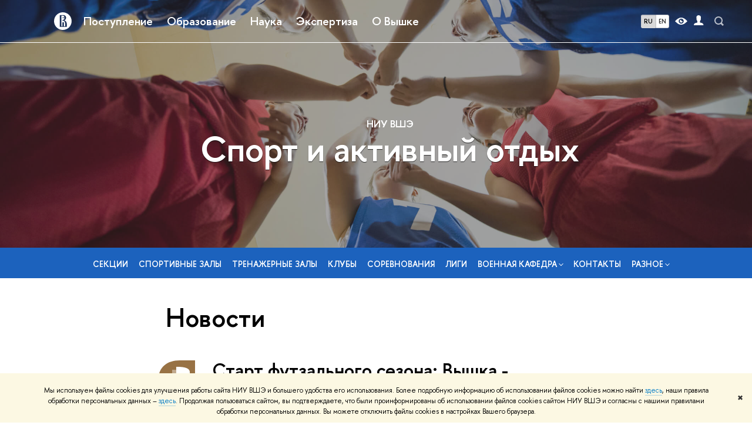

--- FILE ---
content_type: text/html; charset=utf-8
request_url: https://sport.hse.ru/news/page2.html
body_size: 21791
content:
<!DOCTYPE html>
<html lang="ru" itemscope itemtype="http://schema.org/WebPage">
<head>
	
	<title>Новости – Страница 2 – Спорт и активный отдых – Национальный исследовательский университет «Высшая школа экономики»</title>

	
	<meta charset="utf-8">
	<meta http-equiv="X-UA-Compatible" content="IE=Edge" />
	
		<meta name="viewport" content="width=device-width, initial-scale=1"/>
	
	<meta name="twitter:card" content="summary"><meta property="og:title" content="Кафедра физического воспитания НИУ Высшая школа Экономики">
	<meta name="mrc__share_title" content="Кафедра физического воспитания НИУ Высшая школа Экономики">
	<meta itemprop="name" content="Кафедра физического воспитания НИУ Высшая школа Экономики"><meta property="og:description" content="Новости от кафедры физического воспитания, анонсы соревнований, отборы в сборные команды, и все что вы хотели узнать о спорте в Вышке">
	<meta name="mrc__share_description" content="Новости от кафедры физического воспитания, анонсы соревнований, отборы в сборные команды, и все что вы хотели узнать о спорте в Вышке">
	<meta itemprop="description" content="Новости от кафедры физического воспитания, анонсы соревнований, отборы в сборные команды, и все что вы хотели узнать о спорте в Вышке">
	<meta name="twitter:description" content="Новости от кафедры физического воспитания, анонсы соревнований, отборы в сборные команды, и все что вы хотели узнать о спорте в Вышке"><meta property="og:image" content="https://www.hse.ru/images/fb/hse_ru_thumb.jpg">
	<meta itemprop="image" content="https://www.hse.ru/images/fb/hse_ru_thumb.jpg">
	<link rel="image_src" href="https://www.hse.ru/images/fb/hse_ru_thumb.jpg"><meta name="twitter:image" content=""><meta property="og:url" content="https://sport.hse.ru/"><meta name="twitter:url" content="https://sport.hse.ru/"><meta property="og:type" content="website">

	<link rel="apple-touch-icon" sizes="180x180" href="/f/src/global/i/favicon/favicon_ios_180x180.png">
	<link rel="icon" type="image/png" sizes="32x32" href="/f/src/global/i/favicon/favicon_32x32.png">
	<link rel="icon" type="image/png" sizes="16x16" href="/f/src/global/i/favicon/favicon_16x16.png">
	<link rel="mask-icon" href="/f/src/global/i/favicon/favicon.svg" color="#0F2D69">
	<link rel="manifest" href="/f/src/manifest/manifest_ru.json">
	<meta name="msapplication-config" content="/f/src/global/i/favicon/browserconfig.xml">
	<link rel="shortcut icon" type="image/x-icon" href="/favicon.ico">
	
	<link href="https://sport.hse.ru/news/" rel="canonical"><link rel="prev" href="https://sport.hse.ru/news/page1.html"><link rel="next" href="https://sport.hse.ru/news/page3.html">
	
		<meta name="theme-color" content="#1658DA"/>
	
	

	<!--[if lt IE 10]><script src="/f/src/global/bower_components/es5-shim/es5-shim.min.js"></script><![endif]-->
	<script src="https://www.hse.ru/f/src/global/js/job.js" async></script>

	
	<link rel="stylesheet" href="/f/src/projects/unshm1/unshm1.css" media="all"/>
	<link rel="stylesheet" href="/f/src/global/css/vision.css" media="all">
	<link rel="stylesheet" href="/f/src/global/css/sitemap.css" media="all">
	<link rel="stylesheet" href="/f/src/global/css/fotorama.css" media="all">
	<link rel="stylesheet" href="/f/src/global/css/magnific-popup.min.css" media="all">
	<link rel="stylesheet" href="/f/src/global/css/owl.carousel2.min.css">

	
	
	
	
		<script src="/f/src/global/js/cache/jquery-1.12.4.min/jquery-ui/jquery.ui.touch-punch.min/hse.utils/errtrack/main/modernizr/popup/switcher/tag/jquery.cookie/sitemap.ajax/vision/fotorama/jquery.magnific-popup.min/ctrlshifte/owl.carousel2.min/emerge/events-switcher/masonry.pkgd.min/imagesloaded.pkgd.min/universal.js"></script>
	

	
	<script type="text/javascript" src="/f/src/global/js/gibs.js"></script>
	
	
	
		
	       		
		
	
		
	       		
		
	
		
	       		
	

		
	
		
	       		
	

		
	
		
	       		
	

		
	

	
	
	
		
	       		
		
	
		
	       		
	
	<link rel="stylesheet" href="/f/src/projects/unshm1/busedu.css" />
	<link rel="stylesheet" href="/f/src/projects/unshm1/promo.css" />
	<script src="/f/src/global/js/stellar.min.js"></script>
	<script>
		$(function(){
			$.stellar({
				responsive: true,
				horizontalScrolling: false,
				positionProperty: 'transform'
			});

			var fotoramaPromo = $('.fotorama--promo').data('fotorama');
			$('.js-fotorama__arr--next').on('click',function(){
				fotoramaPromo.show('>');
			});
			$('.js-fotorama__arr--prev').on('click',function(){
				fotoramaPromo.show('<');
			});
		});
	</script>
	<style>
		
			@media screen and (max-width: 767px) {
				.header-top, .header-board__title, .header-board__top {
					background-color: #1658DA
				}
			}
		
		
		
		.header--preview {
				background-color: #1c62bd;
				
					background-size: cover;
					background-image: url( '/pubs/share/direct/350447783.jpg' );
					background-repeat: no-repeat;
				
		}
		
		
		
		.header_video_wrap::before,
		.header--preview::before {
				background: rgba(59,
								 53,
								 53,
								 0.45);
		}
		
		.header_preview--sub {
			background: rgba(28,
							 98,
							 189,
							 1);
		}
		
			@media (min-width: 768px) {
			.header_preview--sub .navigation__link {
				color: rgba(255,
								 255,
								 255,
								 1);
			}
			.header_preview--sub .navigation__item:hover > .navigation__link, .header_preview--sub .fa-sidemenu__arr {
				color: rgba(255,
								 255,
								 255,
								 1);
			}
			.navigation--submenu .navigation__link {
				color: #000;
			}
			.navigation--submenu .navigation__item:hover .navigation__link {
				color: #d2270b;
			}
		}
		
		.js-header_preview_menu--scrolled .header_preview--sub, .header-board--preview::before {
			background: #1c62bd;
		}

		
		
		.promo-title {font-size: 300%;}

@media screen and (min-width: 768px) {
    .promo-title {font-size: 350%;}
}

.header--preview {background-position: 50% 75%;}
	</style>
	

		
	
		
	       		
	

		
	

	
		<style>
			.with-icon img {float: left; margin-left: -30px; width: 24px; height: auto;}
.with-icon {margin-left: 30px;}
.sport_icon {display: block; height: 50px; width: auto; margin-bottom: .5em;}
.columns.sport_icons .column {padding: 2em 2em 0 0;}

ul.dots {padding-left: 1em;}
ul.dots>li::before {content: '\25CF'; margin: 0 0.5em 0 -1em; color: #ffffff;}
ul.dotsdark>li::before {content: '\25CF'; margin: 0 0.5em 0 -1em; color: #ffffff;}

.builder-section__title {
font-size: 200%;
text-align: center;}
 

.button_blue {background: #1c62bd;}

.button_blue:hover {background: #1c62bd;}

.wdj-digit_block {
    padding: 1em 0em 1em 0!important;
}



		</style>
	
	<script type="text/javascript">
		(function() {
			var s = document.createElement('script'); s.type = 'text/javascript'; s.async = true;
			s.src = '/f/src/_/jquery.orfo.js';
			s.onload = s.onreadystatechange = function() {
				if ($.fn.hseOrfo) {	// old IE...
					$(document).hseOrfo({
						'lang': 'ru'
					});
				}
			};
			var t = document.getElementsByTagName('script')[0]; t.parentNode.insertBefore(s, t);
		})();

		$(function() {
			var sidebar = '.sidebar .sidebar__inner';
			var modules = '.modules .modules__inner';
			var content = '.content .content__inner';
			var custom = '.js-orfo';
			var selector = $($.grep([custom, sidebar, modules, content], function(selector) { return $(selector).length})).get(0);

			if( selector ) {
				var mistake = "&lt;br/&gt; &lt;noindex&gt; &lt;span class=&quot;with-icon with-icon_tick&quot;&gt;&amp;nbsp;&lt;/span&gt; &lt;p class=&quot;last_child with-indent&quot;&gt; Нашли &lt;span class=&quot;wrong&quot;&gt;опечатку&lt;/span&gt;?&lt;br /&gt; Выделите её, нажмите Ctrl+Enter и отправьте нам уведомление. Спасибо за участие! &lt;/p&gt; &lt;/noindex&gt;";
				var code = $('<textarea/>').html(mistake).text() 
				$(selector).append(code);
			}
		});
	</script>

	<!-- counter -->
	
		<script src="/f/gtm/ip"></script><script type='text/javascript'><!--
(function(w,d,s,l,i){w[l]=w[l]||[];w[l].push({'gtm.start':
	new Date().getTime(),event:'gtm.js'});var f=d.getElementsByTagName(s)[0],
	j=d.createElement(s),dl=l!='dataLayer'?'&l='+l:'';j.async=true;j.src=
	'https://www.googletagmanager.com/gtm.js?id='+i+dl;f.parentNode.insertBefore(j,f);
	})(window,document,'script','dataLayer','GTM-P6DCQX');
//-->
</script>
	
	<!-- /counter -->
	


	
</head>
<body data-lang="ru" data-unit="98739232">
	


	<!-- LAYOUT -->
	
	<div class="page page_publications">
		
<!--noindex-->
	<div style="display:none;" class="browser_outdate">
		В старых версиях браузеров сайт может отображаться некорректно. Для оптимальной работы с сайтом рекомендуем воспользоваться современным браузером.
	</div>
	
	<div style="display:none;" class="gdpr_bar">
		<div class="gdpr_bar__inner">
			<noindex>
<p>Мы используем файлы cookies для улучшения работы сайта НИУ ВШЭ и большего удобства его использования. Более подробную информацию об использовании файлов cookies можно найти&nbsp;<a href="https://www.hse.ru/cookie.html" rel="nofollow noopener" target="_blank" title="Пройти по ссылке">здесь</a>, наши правила обработки персональных данных &ndash;&nbsp;<a href="https://www.hse.ru/data_protection_regulation" rel="nofollow noopener" target="_blank" title="Пройти по ссылке">здесь</a>. Продолжая пользоваться сайтом, вы подтверждаете, что были проинформированы об использовании файлов cookies сайтом НИУ ВШЭ и согласны с нашими правилами обработки персональных данных. Вы можете отключить файлы cookies в настройках Вашего браузера.</p>
</noindex>
			<span class="gdpr_bar__close">&#x2716;</span>
		</div>
	</div>
	
<!--/noindex-->

		
	
<div class="header header--preview pk-header">
	<div class="crop">
		<div class="sv-control">
			<div class="sv-control__block">
				<ul class="sv-control__list sv-size">
					<li data-type="size" data-value="normal" class="sv-control__item sv-control__item--s_normal active">A</li>
					<li data-type="size" data-value="medium" class="sv-control__item sv-control__item--s_medium">A</li>
					<li data-type="size" data-value="large" class="sv-control__item sv-control__item--s_large">A</li>
				</ul>
			</div>
			<div class="sv-control__block">
				<ul class="sv-control__list sv-spacing">
					<li data-type="spacing" data-value="normal" class="active sv-control__item sv-control__item--ls_normal">АБB</li>
					<li data-type="spacing" data-value="medium" class="sv-control__item sv-control__item--ls_medium">АБB</li>
					<li data-type="spacing" data-value="large" class="sv-control__item sv-control__item--ls_large">АБB</li>
				</ul>
			</div>
			<div class="sv-control__block">
				<ul class="sv-control__list sv-contrast">
					<li data-type="contrast" data-value="normal" class="sv-control__item sv-control__item---color1 active">А</li>
					<li data-type="contrast" data-value="invert" class="sv-control__item sv-control__item---color2">А</li>
					<li data-type="contrast" data-value="blue" class="sv-control__item sv-control__item---color3">А</li>
					<li data-type="contrast" data-value="beige" class="sv-control__item sv-control__item---color4">А</li>
					<li data-type="contrast" data-value="brown" class="sv-control__item sv-control__item---color5">А</li>
				</ul>
			</div>
			<div class="sv-control__block">
				<ul class="sv-control__list sv-image">
					<li data-type="image" data-value="on" class="sv-control__item sv-control__item--image_on active"></li>
					<li data-type="image" data-value="off" class="sv-control__item sv-control__item--image_off"></li>
				</ul>
			</div>
			<div class="sv-control__block">
				<div class="sv-off js-sv-off">
					Обычная версия сайта
				</div>
			</div>
		</div>
		

		
		<div class="header-top header-top--primary header-top_with-mp-menu">
		<div class="left">
			<!--TMPL_call 'block_hse_logo_simple' args('header-top__logo-simple')-->
			
        <a href="https://www.hse.ru" class="control control_home">
			<svg xmlns="http://www.w3.org/2000/svg" width="30" height="30" viewBox="0 0 309 309" fill="none">
				<path class="control__path" fill-rule="evenodd" clip-rule="evenodd" d="M68.4423 26.0393C93.7686 9.06174 123.545 0 154.005 0C194.846 0 234.015 16.275 262.896 45.2451C291.777 74.2153 308.005 113.508 308.01 154.481C308.013 185.039 298.984 214.911 282.065 240.321C265.145 265.731 241.094 285.537 212.953 297.234C184.813 308.931 153.847 311.993 123.972 306.034C94.0966 300.074 66.6537 285.361 45.1138 263.755C23.5739 242.148 8.90442 214.619 2.96053 184.649C-2.98335 154.678 0.0653089 123.612 11.721 95.3799C23.3767 67.1476 43.1159 43.0168 68.4423 26.0393ZM180.336 140.561C212.051 151.8 224.284 177.329 224.284 215.345V255.047H99.593V48.1729H154.908C175.847 48.1729 184.602 51.8575 194.493 59.5386C208.902 70.8654 211.166 87.3096 211.166 95.5561C211.299 106.453 207.484 117.028 200.43 125.316C195.128 132.023 188.214 137.269 180.336 140.561ZM196.038 211.485C196.038 168.722 182.396 145.328 147.339 145.328V134.927H147.553C152.962 134.963 158.306 133.751 163.173 131.385C168.041 129.018 172.301 125.561 175.624 121.28C182.066 113.463 183.387 106.093 183.688 99.5137H147.582V89.3566H183.378C182.573 82.4432 179.883 75.8863 175.604 70.4072C167.413 60.1917 155.812 58.4761 148.175 58.4761H127.771V243.779H147.582V174.57H173.554V243.652H196.038V211.485Z" fill="#0F2D69"/>
			</svg>
        </a>

			
		</div><div class="header_breadcrumb is-mobile">
	<div class="header_breadcrumb__inner no_crumb_arrow">
		<a class="header_breadcrumb__link fa-header_body__crumb--first fa-header_body__crumb" href="https://www.hse.ru">Высшая школа экономики</a>
	</div>
</div>
		
	<ul class="main-menu is-desktop">
		
			
				<li class="main-menu__item">
					<a href="https://www.hse.ru/abitur" class="main-menu__link main-menu__top-link">Поступление</a>
					
						<span class="main-menu__arrow main-menu__arrow_open js-control_menu_open"">
							<svg width="24" height="24" viewBox="0 0 24 24" fill="none" xmlns="http://www.w3.org/2000/svg">
								<path d="M3 11H17L10.5 4.5L12 3L21 12L12 21L10.5 19.5L17 13H3V11Z" fill="currentColor">
							</svg>
						</span>
						<div class="main-menu__sub main-menu__sub_secondary">
							<div class="main-menu__sub-inner">
								<p class="main-menu__item main-menu__item_mobile">
									<span class="main-menu__arrow main-menu__arrow_close js-control_menu_open">
										<svg width="24" height="24" viewBox="0 0 24 24" fill="none" xmlns="http://www.w3.org/2000/svg">
											<path d="M3 11H17L10.5 4.5L12 3L21 12L12 21L10.5 19.5L17 13H3V11Z" fill="currentColor">
										</svg>
									</span>
									Поступление
								</p>
								<div class="main-menu__submenu">
									
										
											

												<div class="main-menu__submenu-heading main-menu__submenu-heading_active">
													<span>
														Абитуриентам
													</span>
													<span class="main-menu__submenu-arr">
														<svg class="main-menu__submenu-svg" width='32' height='32' viewBox='0 0 32 32' fill='none' xmlns='http://www.w3.org/2000/svg'>
															<path d='M11.5947 9.88008L13.3334 8.14142L21.1919 16L13.3334 23.8586L11.5947 22.1199L17.6308 16.0706L17.7013 16L17.6308 15.9294L11.5947 9.88008Z' fill='currentColor' stroke='white' stroke-width='0.2'>
														</svg>
													</span>
												</div><!--/main-menu__submenu-heading-->
												<div class="main-menu__submenu3">
													<div class="main-menu__submenu3-outer">
														<div class="main-menu__submenu3-inner">

															
	
		
			
				<div class="main-menu__submenu-item">
					<a class="link link_no-underline main-menu__submenu-link" href="https://ba.hse.ru/">Абитуриентам бакалавриата </a>
				</div>
			
		
			
				<div class="main-menu__submenu-item">
					<a class="link link_no-underline main-menu__submenu-link" href="https://ma.hse.ru/">Абитуриентам магистратуры </a>
				</div>
			
		
			
				<div class="main-menu__submenu-item">
					<a class="link link_no-underline main-menu__submenu-link" href="https://aspirantura.hse.ru/">Абитуриентам аспирантуры </a>
				</div>
			
		
			
		
	

														</div>
														
	
		<div class="main-menu__submenu-aside">
			
				
			
				
			
				
			
				
					<div class="main-menu__submenu-item main-menu__submenu-item_button">
						<a class="main-menusub__button" href="https://www.hse.ru/n/education/">Каталог образовательных программ</a>
					</div>
					
							<p class="main-menusub__text">Выберите подходящую программу бакалавриата, магистратуры, дополнительного или бизнес-образования</p>
					
				
			
		</div>
	

													</div>
												</div><!--/main-menu__submenu3-->

											
										
											

												<div class="main-menu__submenu-heading ">
													<span>
														Иностранным абитуриентам
													</span>
													<span class="main-menu__submenu-arr">
														<svg class="main-menu__submenu-svg" width='32' height='32' viewBox='0 0 32 32' fill='none' xmlns='http://www.w3.org/2000/svg'>
															<path d='M11.5947 9.88008L13.3334 8.14142L21.1919 16L13.3334 23.8586L11.5947 22.1199L17.6308 16.0706L17.7013 16L17.6308 15.9294L11.5947 9.88008Z' fill='currentColor' stroke='white' stroke-width='0.2'>
														</svg>
													</span>
												</div><!--/main-menu__submenu-heading-->
												<div class="main-menu__submenu3">
													<div class="main-menu__submenu3-outer">
														<div class="main-menu__submenu3-inner">

															
	
		
			
				<div class="main-menu__submenu-item">
					<a class="link link_no-underline main-menu__submenu-link" href="https://admissions.hse.ru/">Поступление</a>
				</div>
			
		
			
				<div class="main-menu__submenu-item">
					<a class="link link_no-underline main-menu__submenu-link" href="https://admissions.hse.ru/career/">Тренировочное тестирование</a>
				</div>
			
		
			
				<div class="main-menu__submenu-item">
					<a class="link link_no-underline main-menu__submenu-link" href="https://admissions.hse.ru/onlinemeetings">Онлайн-встречи для иностранных абитуриентов</a>
				</div>
			
		
	

														</div>
														
	
		<div class="main-menu__submenu-aside">
			
				
			
				
			
				
			
		</div>
	

													</div>
												</div><!--/main-menu__submenu3-->

											
										
											

												<div class="main-menu__submenu-heading ">
													<span>
														Дополнительное образование
													</span>
													<span class="main-menu__submenu-arr">
														<svg class="main-menu__submenu-svg" width='32' height='32' viewBox='0 0 32 32' fill='none' xmlns='http://www.w3.org/2000/svg'>
															<path d='M11.5947 9.88008L13.3334 8.14142L21.1919 16L13.3334 23.8586L11.5947 22.1199L17.6308 16.0706L17.7013 16L17.6308 15.9294L11.5947 9.88008Z' fill='currentColor' stroke='white' stroke-width='0.2'>
														</svg>
													</span>
												</div><!--/main-menu__submenu-heading-->
												<div class="main-menu__submenu3">
													<div class="main-menu__submenu3-outer">
														<div class="main-menu__submenu3-inner">

															
	
		
			
				<div class="main-menu__submenu-item">
					<a class="link link_no-underline main-menu__submenu-link" href="https://busedu.hse.ru/">Дополнительное профессиональное образование</a>
				</div>
			
		
			
				<div class="main-menu__submenu-item">
					<a class="link link_no-underline main-menu__submenu-link" href="https://busedu.hse.ru/corp-edu/">Корпоративное обучение</a>
				</div>
			
		
			
				<div class="main-menu__submenu-item">
					<a class="link link_no-underline main-menu__submenu-link" href="https://www.hse.ru/microdegree">Программы формата MicroDegree</a>
				</div>
			
		
			
				<div class="main-menu__submenu-item">
					<a class="link link_no-underline main-menu__submenu-link" href="https://www.hse.ru/winter">Профильные школы для поступающих в магистратуру</a>
				</div>
			
		
			
				<div class="main-menu__submenu-item">
					<a class="link link_no-underline main-menu__submenu-link" href="https://www.hse.ru/sumschool/">Летние школы</a>
				</div>
			
		
			
				<div class="main-menu__submenu-item">
					<a class="link link_no-underline main-menu__submenu-link" href="https://www.hse.ru/plus">Вышка+</a>
				</div>
			
		
			
		
	

														</div>
														
	
		<div class="main-menu__submenu-aside">
			
				
			
				
			
				
			
				
			
				
			
				
			
				
					<div class="main-menu__submenu-item main-menu__submenu-item_button">
						<a class="main-menusub__button" href="https://www.hse.ru/edu/dpo/">Каталог программ ДПО</a>
					</div>
					
							<p class="main-menusub__text">Выберите из нескольких сотен программ с актуальным набором</p>
					
				
			
		</div>
	

													</div>
												</div><!--/main-menu__submenu3-->

											
										
											

												<div class="main-menu__submenu-heading ">
													<span>
														Онлайн-программы
													</span>
													<span class="main-menu__submenu-arr">
														<svg class="main-menu__submenu-svg" width='32' height='32' viewBox='0 0 32 32' fill='none' xmlns='http://www.w3.org/2000/svg'>
															<path d='M11.5947 9.88008L13.3334 8.14142L21.1919 16L13.3334 23.8586L11.5947 22.1199L17.6308 16.0706L17.7013 16L17.6308 15.9294L11.5947 9.88008Z' fill='currentColor' stroke='white' stroke-width='0.2'>
														</svg>
													</span>
												</div><!--/main-menu__submenu-heading-->
												<div class="main-menu__submenu3">
													<div class="main-menu__submenu3-outer">
														<div class="main-menu__submenu3-inner">

															
	
		
			
				<div class="main-menu__submenu-item">
					<a class="link link_no-underline main-menu__submenu-link" href="https://studyonline.hse.ru/#undergraduate">Онлайн бакалавриат</a>
				</div>
			
		
			
				<div class="main-menu__submenu-item">
					<a class="link link_no-underline main-menu__submenu-link" href="https://studyonline.hse.ru/#magistracy">Онлайн магистратура</a>
				</div>
			
		
			
				<div class="main-menu__submenu-item">
					<a class="link link_no-underline main-menu__submenu-link" href="https://www.hse.ru/edu/dpo/?studyFormats=486194267&studyFormats=486194266">Онлайн дополнительное образование взрослых</a>
				</div>
			
		
			
				<div class="main-menu__submenu-item">
					<a class="link link_no-underline main-menu__submenu-link" href="https://elearning.hse.ru/mooc">Онлайн курсы</a>
				</div>
			
		
			
				<div class="main-menu__submenu-item">
					<a class="link link_no-underline main-menu__submenu-link" href="https://elearning.hse.ru/network_interaction">Проект U4U Online для университетов</a>
				</div>
			
		
			
		
	

														</div>
														
	
		<div class="main-menu__submenu-aside">
			
				
			
				
			
				
			
				
			
				
			
				
					<div class="main-menu__submenu-item main-menu__submenu-item_button">
						<a class="main-menusub__button" href="https://online.hse.ru/">Онлайн-образование в НИУ ВШЭ</a>
					</div>
					
							<p class="main-menusub__text">Подключение из любой точки мира, новейшие знания в отрасли, государственная аккредитация</p>
					
				
			
		</div>
	

													</div>
												</div><!--/main-menu__submenu3-->

											
										
											

												<div class="main-menu__submenu-heading ">
													<span>
														Олимпиады
													</span>
													<span class="main-menu__submenu-arr">
														<svg class="main-menu__submenu-svg" width='32' height='32' viewBox='0 0 32 32' fill='none' xmlns='http://www.w3.org/2000/svg'>
															<path d='M11.5947 9.88008L13.3334 8.14142L21.1919 16L13.3334 23.8586L11.5947 22.1199L17.6308 16.0706L17.7013 16L17.6308 15.9294L11.5947 9.88008Z' fill='currentColor' stroke='white' stroke-width='0.2'>
														</svg>
													</span>
												</div><!--/main-menu__submenu-heading-->
												<div class="main-menu__submenu3">
													<div class="main-menu__submenu3-outer">
														<div class="main-menu__submenu3-inner">

															
	
		
			
				<div class="main-menu__submenu-item">
					<a class="link link_no-underline main-menu__submenu-link" href="http://olymp.hse.ru/mmo/">«Высшая проба»</a>
				</div>
			
		
			
				<div class="main-menu__submenu-item">
					<a class="link link_no-underline main-menu__submenu-link" href="http://olymp.hse.ru/ma/">Олимпиада студентов и выпускников «Высшая лига»</a>
				</div>
			
		
			
				<div class="main-menu__submenu-item">
					<a class="link link_no-underline main-menu__submenu-link" href="https://olymp.hse.ru/profi/">«Я – профессионал»</a>
				</div>
			
		
			
				<div class="main-menu__submenu-item">
					<a class="link link_no-underline main-menu__submenu-link" href="http://olymp.hse.ru/inter/">Международная олимпиада молодежи</a>
				</div>
			
		
			
		
	

														</div>
														
	
		<div class="main-menu__submenu-aside">
			
				
			
				
			
				
			
				
			
				
					<div class="main-menu__submenu-item main-menu__submenu-item_button">
						<a class="main-menusub__button" href="https://olymp.hse.ru/">Каталог олимпиад</a>
					</div>
					
							<p class="main-menusub__text">Успей зарегистрироваться для участия в олимпиадах и конкурсах НИУ ВШЭ</p>
					
				
			
		</div>
	

													</div>
												</div><!--/main-menu__submenu3-->

											
										
											

												<div class="main-menu__submenu-heading ">
													<span>
														Школьникам
													</span>
													<span class="main-menu__submenu-arr">
														<svg class="main-menu__submenu-svg" width='32' height='32' viewBox='0 0 32 32' fill='none' xmlns='http://www.w3.org/2000/svg'>
															<path d='M11.5947 9.88008L13.3334 8.14142L21.1919 16L13.3334 23.8586L11.5947 22.1199L17.6308 16.0706L17.7013 16L17.6308 15.9294L11.5947 9.88008Z' fill='currentColor' stroke='white' stroke-width='0.2'>
														</svg>
													</span>
												</div><!--/main-menu__submenu-heading-->
												<div class="main-menu__submenu3">
													<div class="main-menu__submenu3-outer">
														<div class="main-menu__submenu3-inner">

															
	
		
			
				<div class="main-menu__submenu-item">
					<a class="link link_no-underline main-menu__submenu-link" href="https://school.hse.ru/">Лицей НИУ ВШЭ</a>
				</div>
			
		
			
				<div class="main-menu__submenu-item">
					<a class="link link_no-underline main-menu__submenu-link" href="https://fdp.hse.ru/">Факультет довузовской подготовки</a>
				</div>
			
		
			
				<div class="main-menu__submenu-item">
					<a class="link link_no-underline main-menu__submenu-link" href="https://www.hse.ru/secondary/">Общее образование</a>
				</div>
			
		
			
				<div class="main-menu__submenu-item">
					<a class="link link_no-underline main-menu__submenu-link" href="https://fdp.hse.ru/ischool">Дистанционные курсы для школьников</a>
				</div>
			
		
			
		
	

														</div>
														
	
		<div class="main-menu__submenu-aside">
			
				
			
				
			
				
			
				
			
				
					<div class="main-menu__submenu-item main-menu__submenu-item_button">
						<a class="main-menusub__button" href="https://shkolnikam.hse.ru/">Вышка – школьникам</a>
					</div>
					
							<p class="main-menusub__text">Олимпиады и конкурсы, предметные школы, лектории, клубы, проекты</p>
					
				
			
		</div>
	

													</div>
												</div><!--/main-menu__submenu3-->

											
										
									
								</div>
							</div><!--/main-menu__sub-inner-->
						</div><!--/main-menu__sub-->

					
				</li>
			
		
			
				<li class="main-menu__item">
					<a href="https://www.hse.ru/eduland" class="main-menu__link main-menu__top-link">Образование</a>
					
						<span class="main-menu__arrow main-menu__arrow_open js-control_menu_open"">
							<svg width="24" height="24" viewBox="0 0 24 24" fill="none" xmlns="http://www.w3.org/2000/svg">
								<path d="M3 11H17L10.5 4.5L12 3L21 12L12 21L10.5 19.5L17 13H3V11Z" fill="currentColor">
							</svg>
						</span>
						<div class="main-menu__sub main-menu__sub_secondary">
							<div class="main-menu__sub-inner">
								<p class="main-menu__item main-menu__item_mobile">
									<span class="main-menu__arrow main-menu__arrow_close js-control_menu_open">
										<svg width="24" height="24" viewBox="0 0 24 24" fill="none" xmlns="http://www.w3.org/2000/svg">
											<path d="M3 11H17L10.5 4.5L12 3L21 12L12 21L10.5 19.5L17 13H3V11Z" fill="currentColor">
										</svg>
									</span>
									Образование
								</p>
								<div class="main-menu__submenu">
									
										
											

												<div class="main-menu__submenu-heading main-menu__submenu-heading_active">
													<span>
														Каталог программ
													</span>
													<span class="main-menu__submenu-arr">
														<svg class="main-menu__submenu-svg" width='32' height='32' viewBox='0 0 32 32' fill='none' xmlns='http://www.w3.org/2000/svg'>
															<path d='M11.5947 9.88008L13.3334 8.14142L21.1919 16L13.3334 23.8586L11.5947 22.1199L17.6308 16.0706L17.7013 16L17.6308 15.9294L11.5947 9.88008Z' fill='currentColor' stroke='white' stroke-width='0.2'>
														</svg>
													</span>
												</div><!--/main-menu__submenu-heading-->
												<div class="main-menu__submenu3">
													<div class="main-menu__submenu3-outer">
														<div class="main-menu__submenu3-inner">

															
	
		
			
				<div class="main-menu__submenu-item">
					<a class="link link_no-underline main-menu__submenu-link" href="https://www.hse.ru/education/bachelor/">Бакалавриат</a>
				</div>
			
		
			
				<div class="main-menu__submenu-item">
					<a class="link link_no-underline main-menu__submenu-link" href="https://www.hse.ru/education/magister/">Магистратура</a>
				</div>
			
		
			
				<div class="main-menu__submenu-item">
					<a class="link link_no-underline main-menu__submenu-link" href="https://studyonline.hse.ru/">Высшее образование онлайн</a>
				</div>
			
		
			
				<div class="main-menu__submenu-item">
					<a class="link link_no-underline main-menu__submenu-link" href="https://aspirantura.hse.ru/asp_school">Аспирантские школы</a>
				</div>
			
		
			
				<div class="main-menu__submenu-item">
					<a class="link link_no-underline main-menu__submenu-link" href="https://busedu.hse.ru/">Дополнительное профессиональное образование</a>
				</div>
			
		
			
				<div class="main-menu__submenu-item">
					<a class="link link_no-underline main-menu__submenu-link" href="https://school.hse.ru/#progs">Лицей НИУ ВШЭ</a>
				</div>
			
		
			
				<div class="main-menu__submenu-item">
					<a class="link link_no-underline main-menu__submenu-link" href="https://fdp.hse.ru/">Факультет довузовской подготовки</a>
				</div>
			
		
			
		
	

														</div>
														
	
		<div class="main-menu__submenu-aside">
			
				
			
				
			
				
			
				
			
				
			
				
			
				
			
				
					<div class="main-menu__submenu-item main-menu__submenu-item_button">
						<a class="main-menusub__button" href="https://www.hse.ru/n/education/">Каталог образовательных программ</a>
					</div>
					
							<p class="main-menusub__text">Выберите подходящую программу бакалавриата, магистратуры, дополнительного или бизнес-образования</p>
					
				
			
		</div>
	

													</div>
												</div><!--/main-menu__submenu3-->

											
										
											

												<div class="main-menu__submenu-heading ">
													<span>
														Центры организации обучения студентов для топ-специалистов
													</span>
													<span class="main-menu__submenu-arr">
														<svg class="main-menu__submenu-svg" width='32' height='32' viewBox='0 0 32 32' fill='none' xmlns='http://www.w3.org/2000/svg'>
															<path d='M11.5947 9.88008L13.3334 8.14142L21.1919 16L13.3334 23.8586L11.5947 22.1199L17.6308 16.0706L17.7013 16L17.6308 15.9294L11.5947 9.88008Z' fill='currentColor' stroke='white' stroke-width='0.2'>
														</svg>
													</span>
												</div><!--/main-menu__submenu-heading-->
												<div class="main-menu__submenu3">
													<div class="main-menu__submenu3-outer">
														<div class="main-menu__submenu3-inner">

															
	
		
			
				<div class="main-menu__submenu-item">
					<a class="link link_no-underline main-menu__submenu-link" href="https://it-specialists.hse.ru/">Центр организации обучения студентов для топ-специалистов в сфере информационных технологий НИУ ВШЭ</a>
				</div>
			
		
			
				<div class="main-menu__submenu-item">
					<a class="link link_no-underline main-menu__submenu-link" href="https://ai-specialists.hse.ru/">Центр организации обучения студентов для топ-специалистов в сфере искусственного интеллекта НИУ ВШЭ</a>
				</div>
			
		
	

														</div>
														
	
		<div class="main-menu__submenu-aside">
			
				
			
				
			
		</div>
	

													</div>
												</div><!--/main-menu__submenu3-->

											
										
											

												<div class="main-menu__submenu-heading ">
													<span>
														Стандарты образования
													</span>
													<span class="main-menu__submenu-arr">
														<svg class="main-menu__submenu-svg" width='32' height='32' viewBox='0 0 32 32' fill='none' xmlns='http://www.w3.org/2000/svg'>
															<path d='M11.5947 9.88008L13.3334 8.14142L21.1919 16L13.3334 23.8586L11.5947 22.1199L17.6308 16.0706L17.7013 16L17.6308 15.9294L11.5947 9.88008Z' fill='currentColor' stroke='white' stroke-width='0.2'>
														</svg>
													</span>
												</div><!--/main-menu__submenu-heading-->
												<div class="main-menu__submenu3">
													<div class="main-menu__submenu3-outer">
														<div class="main-menu__submenu3-inner">

															
	
		
			
				<div class="main-menu__submenu-item">
					<a class="link link_no-underline main-menu__submenu-link" href="https://www.hse.ru/standards/standard">Образовательные стандарты</a>
				</div>
			
		
			
				<div class="main-menu__submenu-item">
					<a class="link link_no-underline main-menu__submenu-link" href="http://asav.hse.ru/plans.html?login=web&password=web">Учебные планы</a>
				</div>
			
		
			
				<div class="main-menu__submenu-item">
					<a class="link link_no-underline main-menu__submenu-link" href="https://www.hse.ru/edu/courses/">Учебные курсы</a>
				</div>
			
		
			
		
	

														</div>
														
	
		<div class="main-menu__submenu-aside">
			
				
			
				
			
				
			
				
					<div class="main-menu__submenu-item main-menu__submenu-item_button">
						<a class="main-menusub__button" href="https://www.hse.ru/standards/">Вышка: стандарт образования</a>
					</div>
					
							<p class="main-menusub__text">Все об образовательных стандартах и структуре образовательных программ</p>
					
				
			
		</div>
	

													</div>
												</div><!--/main-menu__submenu3-->

											
										
											

												<div class="main-menu__submenu-heading ">
													<span>
														Индивидуальная траектория обучения
													</span>
													<span class="main-menu__submenu-arr">
														<svg class="main-menu__submenu-svg" width='32' height='32' viewBox='0 0 32 32' fill='none' xmlns='http://www.w3.org/2000/svg'>
															<path d='M11.5947 9.88008L13.3334 8.14142L21.1919 16L13.3334 23.8586L11.5947 22.1199L17.6308 16.0706L17.7013 16L17.6308 15.9294L11.5947 9.88008Z' fill='currentColor' stroke='white' stroke-width='0.2'>
														</svg>
													</span>
												</div><!--/main-menu__submenu-heading-->
												<div class="main-menu__submenu3">
													<div class="main-menu__submenu3-outer">
														<div class="main-menu__submenu3-inner">

															
	
		
			
				<div class="main-menu__submenu-item">
					<a class="link link_no-underline main-menu__submenu-link" href="https://electives.hse.ru/">Общеуниверситетские курсы</a>
				</div>
			
		
			
				<div class="main-menu__submenu-item">
					<a class="link link_no-underline main-menu__submenu-link" href="https://electives.hse.ru/mooc_students">Онлайн-курсы</a>
				</div>
			
		
			
				<div class="main-menu__submenu-item">
					<a class="link link_no-underline main-menu__submenu-link" href="https://www.hse.ru/plus">Вышка+</a>
				</div>
			
		
			
		
	

														</div>
														
	
		<div class="main-menu__submenu-aside">
			
				
			
				
			
				
			
				
					<div class="main-menu__submenu-item main-menu__submenu-item_button">
						<a class="main-menusub__button" href="https://electives.hse.ru/">Выбор траектории обучения</a>
					</div>
					
							<p class="main-menusub__text">Гибкая система обучения в НИУ ВШЭ предоставляет тебе возможность сделать образование персональным, обеспечив развитие в тех областях, которые важны и интересны лично тебе</p>
					
				
			
		</div>
	

													</div>
												</div><!--/main-menu__submenu3-->

											
										
											

												<div class="main-menu__submenu-heading ">
													<span>
														Особенности учебного процесса
													</span>
													<span class="main-menu__submenu-arr">
														<svg class="main-menu__submenu-svg" width='32' height='32' viewBox='0 0 32 32' fill='none' xmlns='http://www.w3.org/2000/svg'>
															<path d='M11.5947 9.88008L13.3334 8.14142L21.1919 16L13.3334 23.8586L11.5947 22.1199L17.6308 16.0706L17.7013 16L17.6308 15.9294L11.5947 9.88008Z' fill='currentColor' stroke='white' stroke-width='0.2'>
														</svg>
													</span>
												</div><!--/main-menu__submenu-heading-->
												<div class="main-menu__submenu3">
													<div class="main-menu__submenu3-outer">
														<div class="main-menu__submenu3-inner">

															
	
		
			
				<div class="main-menu__submenu-item">
					<a class="link link_no-underline main-menu__submenu-link" href="https://www.hse.ru/education/academ">График учебного процесса</a>
				</div>
			
		
			
				<div class="main-menu__submenu-item">
					<a class="link link_no-underline main-menu__submenu-link" href="https://www.hse.ru/deprog/sistema">Расписание учебных занятий</a>
				</div>
			
		
			
				<div class="main-menu__submenu-item">
					<a class="link link_no-underline main-menu__submenu-link" href="https://www.hse.ru/studyspravka/zachetbook">Электронная зачетная книжка</a>
				</div>
			
		
			
				<div class="main-menu__submenu-item">
					<a class="link link_no-underline main-menu__submenu-link" href="https://electives.hse.ru/project_student">Проекты</a>
				</div>
			
		
			
				<div class="main-menu__submenu-item">
					<a class="link link_no-underline main-menu__submenu-link" href="https://www.hse.ru/org/hse/antiplagiat_info/">Проверка письменных работ на плагиат</a>
				</div>
			
		
			
				<div class="main-menu__submenu-item">
					<a class="link link_no-underline main-menu__submenu-link" href="https://diplom.hse.ru/">Реестр дипломов НИУ ВШЭ</a>
				</div>
			
		
			
		
	

														</div>
														
	
		<div class="main-menu__submenu-aside">
			
				
			
				
			
				
			
				
			
				
			
				
			
				
					<div class="main-menu__submenu-item main-menu__submenu-item_button">
						<a class="main-menusub__button" href="https://www.hse.ru/org/hse/pfair/">Ярмарка проектов</a>
					</div>
					
							<p class="main-menusub__text">Проектная деятельность является одним из основных элементов обучения в бакалавриате НИУ ВШЭ, начиная с 2014 года</p>
					
				
			
		</div>
	

													</div>
												</div><!--/main-menu__submenu3-->

											
										
											

												<div class="main-menu__submenu-heading ">
													<span>
														Оценка качества образования
													</span>
													<span class="main-menu__submenu-arr">
														<svg class="main-menu__submenu-svg" width='32' height='32' viewBox='0 0 32 32' fill='none' xmlns='http://www.w3.org/2000/svg'>
															<path d='M11.5947 9.88008L13.3334 8.14142L21.1919 16L13.3334 23.8586L11.5947 22.1199L17.6308 16.0706L17.7013 16L17.6308 15.9294L11.5947 9.88008Z' fill='currentColor' stroke='white' stroke-width='0.2'>
														</svg>
													</span>
												</div><!--/main-menu__submenu-heading-->
												<div class="main-menu__submenu3">
													<div class="main-menu__submenu3-outer">
														<div class="main-menu__submenu3-inner">

															
	
		
			
				<div class="main-menu__submenu-item">
					<a class="link link_no-underline main-menu__submenu-link" href="https://www.hse.ru/info/accreditation/">Государственная аккредитация</a>
				</div>
			
		
			
				<div class="main-menu__submenu-item">
					<a class="link link_no-underline main-menu__submenu-link" href="https://www.hse.ru/deprog/quality_edu#accreditation">Профессионально-общественная аккредитация</a>
				</div>
			
		
			
				<div class="main-menu__submenu-item">
					<a class="link link_no-underline main-menu__submenu-link" href="https://www.hse.ru/deprog/quality_edu#international">Международная экспертиза</a>
				</div>
			
		
			
				<div class="main-menu__submenu-item">
					<a class="link link_no-underline main-menu__submenu-link" href="https://www.hse.ru/evaluation">Студенческая оценка преподавания</a>
				</div>
			
		
			
		
	

														</div>
														
	
		<div class="main-menu__submenu-aside">
			
				
			
				
			
				
			
				
			
				
					<div class="main-menu__submenu-item main-menu__submenu-item_button">
						<a class="main-menusub__button" href="https://www.hse.ru/studyspravka/vks">Выразительная кнопка</a>
					</div>
					
							<p class="main-menusub__text">«Горячая линия» для желающих сообщить о проблемы, выразить отношение к той или иной стороне учебного процесса, обратиться к администрации университета</p>
					
				
			
		</div>
	

													</div>
												</div><!--/main-menu__submenu3-->

											
										
									
								</div>
							</div><!--/main-menu__sub-inner-->
						</div><!--/main-menu__sub-->

					
				</li>
			
		
			
				<li class="main-menu__item">
					<a href="https://www.hse.ru/science/" class="main-menu__link main-menu__top-link">Наука</a>
					
						<span class="main-menu__arrow main-menu__arrow_open js-control_menu_open"">
							<svg width="24" height="24" viewBox="0 0 24 24" fill="none" xmlns="http://www.w3.org/2000/svg">
								<path d="M3 11H17L10.5 4.5L12 3L21 12L12 21L10.5 19.5L17 13H3V11Z" fill="currentColor">
							</svg>
						</span>
						<div class="main-menu__sub main-menu__sub_secondary">
							<div class="main-menu__sub-inner">
								<p class="main-menu__item main-menu__item_mobile">
									<span class="main-menu__arrow main-menu__arrow_close js-control_menu_open">
										<svg width="24" height="24" viewBox="0 0 24 24" fill="none" xmlns="http://www.w3.org/2000/svg">
											<path d="M3 11H17L10.5 4.5L12 3L21 12L12 21L10.5 19.5L17 13H3V11Z" fill="currentColor">
										</svg>
									</span>
									Наука
								</p>
								<div class="main-menu__submenu">
									
										
											

												<div class="main-menu__submenu-heading main-menu__submenu-heading_active">
													<span>
														Подразделения и сотрудники
													</span>
													<span class="main-menu__submenu-arr">
														<svg class="main-menu__submenu-svg" width='32' height='32' viewBox='0 0 32 32' fill='none' xmlns='http://www.w3.org/2000/svg'>
															<path d='M11.5947 9.88008L13.3334 8.14142L21.1919 16L13.3334 23.8586L11.5947 22.1199L17.6308 16.0706L17.7013 16L17.6308 15.9294L11.5947 9.88008Z' fill='currentColor' stroke='white' stroke-width='0.2'>
														</svg>
													</span>
												</div><!--/main-menu__submenu-heading-->
												<div class="main-menu__submenu3">
													<div class="main-menu__submenu3-outer">
														<div class="main-menu__submenu3-inner">

															
	
		
			
				<div class="main-menu__submenu-item">
					<a class="link link_no-underline main-menu__submenu-link" href="https://www.hse.ru/science/centers#pagetop">Научные подразде­ления</a>
				</div>
			
		
			
				<div class="main-menu__submenu-item">
					<a class="link link_no-underline main-menu__submenu-link" href="http://www.hse.ru/orgstructure/science/">Структура управления наукой</a>
				</div>
			
		
			
				<div class="main-menu__submenu-item">
					<a class="link link_no-underline main-menu__submenu-link" href="https://www.hse.ru/ru/interlabs/">Центры превосходства</a>
				</div>
			
		
			
				<div class="main-menu__submenu-item">
					<a class="link link_no-underline main-menu__submenu-link" href="https://academics.hse.ru/hipo">Кадровый резерв</a>
				</div>
			
		
			
				<div class="main-menu__submenu-item">
					<a class="link link_no-underline main-menu__submenu-link" href="https://visitingscholar.hse.ru/">Приглашение гостевых исследователей</a>
				</div>
			
		
			
		
			
				<div class="main-menu__submenu-item">
					<a class="link link_no-underline main-menu__submenu-link" href="https://www.hse.ru/monitoring/">Мониторинги</a>
				</div>
			
		
	

														</div>
														
	
		<div class="main-menu__submenu-aside">
			
				
			
				
			
				
			
				
			
				
			
				
					<div class="main-menu__submenu-item main-menu__submenu-item_button">
						<a class="main-menusub__button" href="https://www.hse.ru/org/persons/">Поиск по сотрудникам</a>
					</div>
					
							<p class="main-menusub__text">Информация обо всех сотрудниках Высшей школы экономики на их персональных страницах</p>
					
				
			
				
			
		</div>
	

													</div>
												</div><!--/main-menu__submenu3-->

											
										
											

												<div class="main-menu__submenu-heading ">
													<span>
														Результаты исследований
													</span>
													<span class="main-menu__submenu-arr">
														<svg class="main-menu__submenu-svg" width='32' height='32' viewBox='0 0 32 32' fill='none' xmlns='http://www.w3.org/2000/svg'>
															<path d='M11.5947 9.88008L13.3334 8.14142L21.1919 16L13.3334 23.8586L11.5947 22.1199L17.6308 16.0706L17.7013 16L17.6308 15.9294L11.5947 9.88008Z' fill='currentColor' stroke='white' stroke-width='0.2'>
														</svg>
													</span>
												</div><!--/main-menu__submenu-heading-->
												<div class="main-menu__submenu3">
													<div class="main-menu__submenu3-outer">
														<div class="main-menu__submenu3-inner">

															
	
		
			
				<div class="main-menu__submenu-item">
					<a class="link link_no-underline main-menu__submenu-link" href="https://publications.hse.ru/">Публикации</a>
				</div>
			
		
			
				<div class="main-menu__submenu-item">
					<a class="link link_no-underline main-menu__submenu-link" href="https://www.hse.ru/news/announcements/scientific_actions/">Научные мероприятия</a>
				</div>
			
		
			
				<div class="main-menu__submenu-item">
					<a class="link link_no-underline main-menu__submenu-link" href="https://www.hse.ru/science/journals">Журналы ВШЭ</a>
				</div>
			
		
			
				<div class="main-menu__submenu-item">
					<a class="link link_no-underline main-menu__submenu-link" href="https://bp.hse.ru/">«Большие проекты»</a>
				</div>
			
		
			
				<div class="main-menu__submenu-item">
					<a class="link link_no-underline main-menu__submenu-link" href="https://www.hse.ru/science/basic#pagetop">Фундамен­тальные и при­кладные проекты</a>
				</div>
			
		
			
				<div class="main-menu__submenu-item">
					<a class="link link_no-underline main-menu__submenu-link" href="https://www.hse.ru/expertise#pagetop">Аналити­ческие и экспер­тные исследо­вания</a>
				</div>
			
		
			
				<div class="main-menu__submenu-item">
					<a class="link link_no-underline main-menu__submenu-link" href="http://www.hse.ru/science/library#pagetop">Библиотеки и базы данных</a>
				</div>
			
		
			
				<div class="main-menu__submenu-item">
					<a class="link link_no-underline main-menu__submenu-link" href="https://project.hse.ru/">Банк исследо­ватель­ских ресур­сов</a>
				</div>
			
		
			
		
	

														</div>
														
	
		<div class="main-menu__submenu-aside">
			
				
			
				
			
				
			
				
			
				
			
				
			
				
			
				
			
				
					<div class="main-menu__submenu-item main-menu__submenu-item_button">
						<a class="main-menusub__button" href="https://schola.hse.ru/">Schola</a>
					</div>
					
							<p class="main-menusub__text">Издание академического блока Вышки</p>
					
				
			
		</div>
	

													</div>
												</div><!--/main-menu__submenu3-->

											
										
											

												<div class="main-menu__submenu-heading ">
													<span>
														Научные ресурсы
													</span>
													<span class="main-menu__submenu-arr">
														<svg class="main-menu__submenu-svg" width='32' height='32' viewBox='0 0 32 32' fill='none' xmlns='http://www.w3.org/2000/svg'>
															<path d='M11.5947 9.88008L13.3334 8.14142L21.1919 16L13.3334 23.8586L11.5947 22.1199L17.6308 16.0706L17.7013 16L17.6308 15.9294L11.5947 9.88008Z' fill='currentColor' stroke='white' stroke-width='0.2'>
														</svg>
													</span>
												</div><!--/main-menu__submenu-heading-->
												<div class="main-menu__submenu3">
													<div class="main-menu__submenu3-outer">
														<div class="main-menu__submenu3-inner">

															
	
		
			
				<div class="main-menu__submenu-item">
					<a class="link link_no-underline main-menu__submenu-link" href="https://www.hse.ru/science/hsegrants">Конкурсы и гранты</a>
				</div>
			
		
			
				<div class="main-menu__submenu-item">
					<a class="link link_no-underline main-menu__submenu-link" href="https://academics.hse.ru/">Академическое развитие</a>
				</div>
			
		
			
				<div class="main-menu__submenu-item">
					<a class="link link_no-underline main-menu__submenu-link" href="https://www.hse.ru/science/scifund/an">Академические надбавки и ОПА</a>
				</div>
			
		
			
				<div class="main-menu__submenu-item">
					<a class="link link_no-underline main-menu__submenu-link" href="https://www.hse.ru/org/hse/science/136787/">Диссертационные советы</a>
				</div>
			
		
			
				<div class="main-menu__submenu-item">
					<a class="link link_no-underline main-menu__submenu-link" href="https://www.hse.ru/science/scifund">Научный фонд НИУ ВШЭ</a>
				</div>
			
		
			
				<div class="main-menu__submenu-item">
					<a class="link link_no-underline main-menu__submenu-link" href="https://hpc.hse.ru/">Суперкомпьютер HARISMa</a>
				</div>
			
		
			
				<div class="main-menu__submenu-item">
					<a class="link link_no-underline main-menu__submenu-link" href="http://www.hse.ru/science/facilities">Ресурсная база</a>
				</div>
			
		
			
				<div class="main-menu__submenu-item">
					<a class="link link_no-underline main-menu__submenu-link" href="https://sezam.hse.ru/">Внешние научно-информационные ресурсы</a>
				</div>
			
		
			
				<div class="main-menu__submenu-item">
					<a class="link link_no-underline main-menu__submenu-link" href="https://repo.hse.ru/">Репозиторий социально-экономической информации</a>
				</div>
			
		
			
		
	

														</div>
														
	
		<div class="main-menu__submenu-aside">
			
				
			
				
			
				
			
				
			
				
			
				
			
				
			
				
			
				
			
				
					<div class="main-menu__submenu-item main-menu__submenu-item_button">
						<a class="main-menusub__button" href="http://hse.ru/science/our">Справочник исследователя</a>
					</div>
					
							<p class="main-menusub__text">Организационное сопровождение и поддержка научных исследований, публикации, развитие научного сотрудничества и др.</p>
					
				
			
		</div>
	

													</div>
												</div><!--/main-menu__submenu3-->

											
										
											

												<div class="main-menu__submenu-heading ">
													<span>
														Исследователям из других вузов
													</span>
													<span class="main-menu__submenu-arr">
														<svg class="main-menu__submenu-svg" width='32' height='32' viewBox='0 0 32 32' fill='none' xmlns='http://www.w3.org/2000/svg'>
															<path d='M11.5947 9.88008L13.3334 8.14142L21.1919 16L13.3334 23.8586L11.5947 22.1199L17.6308 16.0706L17.7013 16L17.6308 15.9294L11.5947 9.88008Z' fill='currentColor' stroke='white' stroke-width='0.2'>
														</svg>
													</span>
												</div><!--/main-menu__submenu-heading-->
												<div class="main-menu__submenu3">
													<div class="main-menu__submenu3-outer">
														<div class="main-menu__submenu3-inner">

															
	
		
			
				<div class="main-menu__submenu-item">
					<a class="link link_no-underline main-menu__submenu-link" href="https://postdocru.hse.ru/">Программа привлечения постдоков</a>
				</div>
			
		
			
				<div class="main-menu__submenu-item">
					<a class="link link_no-underline main-menu__submenu-link" href="https://internship.hse.ru/">Программа стажировок</a>
				</div>
			
		
			
				<div class="main-menu__submenu-item">
					<a class="link link_no-underline main-menu__submenu-link" href="https://u4u.hse.ru/">Онлайн-курсы для университетов-партнеров</a>
				</div>
			
		
			
				<div class="main-menu__submenu-item">
					<a class="link link_no-underline main-menu__submenu-link" href="https://www.hse.ru/awc/">Курсы академического письма</a>
				</div>
			
		
			
		
	

														</div>
														
	
		<div class="main-menu__submenu-aside">
			
				
			
				
			
				
			
				
			
				
					<div class="main-menu__submenu-item main-menu__submenu-item_button">
						<a class="main-menusub__button" href="https://www.hse.ru/upartners/">Программа «Университетское партнерство»</a>
					</div>
					
							<p class="main-menusub__text">Программа НИУ ВШЭ по формированию системы партнерства с российскими вузами в сфере науки, преподавания и управления</p>
					
				
			
		</div>
	

													</div>
												</div><!--/main-menu__submenu3-->

											
										
									
								</div>
							</div><!--/main-menu__sub-inner-->
						</div><!--/main-menu__sub-->

					
				</li>
			
		
			
				<li class="main-menu__item">
					<a href="https://www.hse.ru/expertise/" class="main-menu__link main-menu__top-link">Экспертиза</a>
					
						<span class="main-menu__arrow main-menu__arrow_open js-control_menu_open"">
							<svg width="24" height="24" viewBox="0 0 24 24" fill="none" xmlns="http://www.w3.org/2000/svg">
								<path d="M3 11H17L10.5 4.5L12 3L21 12L12 21L10.5 19.5L17 13H3V11Z" fill="currentColor">
							</svg>
						</span>
						<div class="main-menu__sub main-menu__sub_secondary">
							<div class="main-menu__sub-inner">
								<p class="main-menu__item main-menu__item_mobile">
									<span class="main-menu__arrow main-menu__arrow_close js-control_menu_open">
										<svg width="24" height="24" viewBox="0 0 24 24" fill="none" xmlns="http://www.w3.org/2000/svg">
											<path d="M3 11H17L10.5 4.5L12 3L21 12L12 21L10.5 19.5L17 13H3V11Z" fill="currentColor">
										</svg>
									</span>
									Экспертиза
								</p>
								<div class="main-menu__submenu">
									
										
											

												<div class="main-menu__submenu-heading main-menu__submenu-heading_active">
													<span>
														Об аналитике и экспертизе в ВШЭ
													</span>
													<span class="main-menu__submenu-arr">
														<svg class="main-menu__submenu-svg" width='32' height='32' viewBox='0 0 32 32' fill='none' xmlns='http://www.w3.org/2000/svg'>
															<path d='M11.5947 9.88008L13.3334 8.14142L21.1919 16L13.3334 23.8586L11.5947 22.1199L17.6308 16.0706L17.7013 16L17.6308 15.9294L11.5947 9.88008Z' fill='currentColor' stroke='white' stroke-width='0.2'>
														</svg>
													</span>
												</div><!--/main-menu__submenu-heading-->
												<div class="main-menu__submenu3">
													<div class="main-menu__submenu3-outer">
														<div class="main-menu__submenu3-inner">

															
	
		
			
				<div class="main-menu__submenu-item">
					<a class="link link_no-underline main-menu__submenu-link" href="http://www.hse.ru/orgstructure/science/">Структура управления экспертно-аналитической деятельностью</a>
				</div>
			
		
			
				<div class="main-menu__submenu-item">
					<a class="link link_no-underline main-menu__submenu-link" href="https://www.hse.ru/org/hse/aup/analytics/">Дирекция по экспертно-аналитической работе</a>
				</div>
			
		
			
				<div class="main-menu__submenu-item">
					<a class="link link_no-underline main-menu__submenu-link" href="https://www.hse.ru/info/competence">Карта компетенций</a>
				</div>
			
		
			
		
	

														</div>
														
	
		<div class="main-menu__submenu-aside">
			
				
			
				
			
				
			
				
					<div class="main-menu__submenu-item main-menu__submenu-item_button">
						<a class="main-menusub__button" href="https://daily.hse.ru/">HSE Daily</a>
					</div>
					
							<p class="main-menusub__text">Университетский медиапортал Высшей школы экономики</p>
					
				
			
		</div>
	

													</div>
												</div><!--/main-menu__submenu3-->

											
										
											

												<div class="main-menu__submenu-heading ">
													<span>
														Результаты исследований
													</span>
													<span class="main-menu__submenu-arr">
														<svg class="main-menu__submenu-svg" width='32' height='32' viewBox='0 0 32 32' fill='none' xmlns='http://www.w3.org/2000/svg'>
															<path d='M11.5947 9.88008L13.3334 8.14142L21.1919 16L13.3334 23.8586L11.5947 22.1199L17.6308 16.0706L17.7013 16L17.6308 15.9294L11.5947 9.88008Z' fill='currentColor' stroke='white' stroke-width='0.2'>
														</svg>
													</span>
												</div><!--/main-menu__submenu-heading-->
												<div class="main-menu__submenu3">
													<div class="main-menu__submenu3-outer">
														<div class="main-menu__submenu3-inner">

															
	
		
			
				<div class="main-menu__submenu-item">
					<a class="link link_no-underline main-menu__submenu-link" href="https://www.hse.ru/monitoring/">Мониторинги</a>
				</div>
			
		
			
				<div class="main-menu__submenu-item">
					<a class="link link_no-underline main-menu__submenu-link" href="https://issek.hse.ru/trendletter/">Трендлеттеры</a>
				</div>
			
		
			
				<div class="main-menu__submenu-item">
					<a class="link link_no-underline main-menu__submenu-link" href="https://www.hse.ru/science/reports">Доклады НИУ ВШЭ</a>
				</div>
			
		
			
				<div class="main-menu__submenu-item">
					<a class="link link_no-underline main-menu__submenu-link" href="https://issek.hse.ru/expressinformation">Экспресс-информация</a>
				</div>
			
		
			
				<div class="main-menu__submenu-item">
					<a class="link link_no-underline main-menu__submenu-link" href="https://anticor.hse.ru/">Антикоррупционный портал</a>
				</div>
			
		
			
				<div class="main-menu__submenu-item">
					<a class="link link_no-underline main-menu__submenu-link" href="https://region.hse.ru/">Новые решения для регионов</a>
				</div>
			
		
			
		
	

														</div>
														
	
		<div class="main-menu__submenu-aside">
			
				
			
				
			
				
			
				
			
				
			
				
			
				
					<div class="main-menu__submenu-item main-menu__submenu-item_button">
						<a class="main-menusub__button" href="https://iq-media.ru/" rel="nofollow">IQ Media</a>
					</div>
					
							<p class="main-menusub__text">Научно-образовательный портал</p>
					
				
			
		</div>
	

													</div>
												</div><!--/main-menu__submenu3-->

											
										
									
								</div>
							</div><!--/main-menu__sub-inner-->
						</div><!--/main-menu__sub-->

					
				</li>
			
		
			
				<li class="main-menu__item">
					<a href="https://www.hse.ru/info/" class="main-menu__link main-menu__top-link">О Вышке</a>
					
						<span class="main-menu__arrow main-menu__arrow_open js-control_menu_open"">
							<svg width="24" height="24" viewBox="0 0 24 24" fill="none" xmlns="http://www.w3.org/2000/svg">
								<path d="M3 11H17L10.5 4.5L12 3L21 12L12 21L10.5 19.5L17 13H3V11Z" fill="currentColor">
							</svg>
						</span>
						<div class="main-menu__sub main-menu__sub_secondary">
							<div class="main-menu__sub-inner">
								<p class="main-menu__item main-menu__item_mobile">
									<span class="main-menu__arrow main-menu__arrow_close js-control_menu_open">
										<svg width="24" height="24" viewBox="0 0 24 24" fill="none" xmlns="http://www.w3.org/2000/svg">
											<path d="M3 11H17L10.5 4.5L12 3L21 12L12 21L10.5 19.5L17 13H3V11Z" fill="currentColor">
										</svg>
									</span>
									О Вышке
								</p>
								<div class="main-menu__submenu">
									
										
											

												<div class="main-menu__submenu-heading main-menu__submenu-heading_active">
													<span>
														Об университете
													</span>
													<span class="main-menu__submenu-arr">
														<svg class="main-menu__submenu-svg" width='32' height='32' viewBox='0 0 32 32' fill='none' xmlns='http://www.w3.org/2000/svg'>
															<path d='M11.5947 9.88008L13.3334 8.14142L21.1919 16L13.3334 23.8586L11.5947 22.1199L17.6308 16.0706L17.7013 16L17.6308 15.9294L11.5947 9.88008Z' fill='currentColor' stroke='white' stroke-width='0.2'>
														</svg>
													</span>
												</div><!--/main-menu__submenu-heading-->
												<div class="main-menu__submenu3">
													<div class="main-menu__submenu3-outer">
														<div class="main-menu__submenu3-inner">

															
	
		
			
				<div class="main-menu__submenu-item">
					<a class="link link_no-underline main-menu__submenu-link" href="https://figures.hse.ru/">Цифры и факты</a>
				</div>
			
		
			
				<div class="main-menu__submenu-item">
					<a class="link link_no-underline main-menu__submenu-link" href="https://datadesign.hse.ru/ranking">НИУ ВШЭ в рейтингах</a>
				</div>
			
		
			
				<div class="main-menu__submenu-item">
					<a class="link link_no-underline main-menu__submenu-link" href="https://mspo.hse.ru/interassociations">НИУ ВШЭ в международных ассоциациях</a>
				</div>
			
		
			
				<div class="main-menu__submenu-item">
					<a class="link link_no-underline main-menu__submenu-link" href="https://www.hse.ru/prog2030/">Программа развития до 2030 года</a>
				</div>
			
		
			
				<div class="main-menu__submenu-item">
					<a class="link link_no-underline main-menu__submenu-link" href="https://www.hse.ru/priority/">Программа «Приоритет 2030»</a>
				</div>
			
		
			
				<div class="main-menu__submenu-item">
					<a class="link link_no-underline main-menu__submenu-link" href="https://www.hse.ru/buildinghse">Корпуса и общежития</a>
				</div>
			
		
			
				<div class="main-menu__submenu-item">
					<a class="link link_no-underline main-menu__submenu-link" href="https://inclusive.hse.ru/">Лицам с ограниченными возможностями</a>
				</div>
			
		
			
				<div class="main-menu__submenu-item">
					<a class="link link_no-underline main-menu__submenu-link" href="https://ep.hse.ru/">Единая приемная</a>
				</div>
			
		
			
		
	

														</div>
														
	
		<div class="main-menu__submenu-aside">
			
				
			
				
			
				
			
				
			
				
			
				
			
				
			
				
			
				
					<div class="main-menu__submenu-item main-menu__submenu-item_button">
						<a class="main-menusub__button" href="https://www.hse.ru/career">Работа в Вышке</a>
					</div>
					
							<p class="main-menusub__text">Каталог актуальных вакансий</p>
					
				
			
		</div>
	

													</div>
												</div><!--/main-menu__submenu3-->

											
										
											

												<div class="main-menu__submenu-heading ">
													<span>
														Оргструктура и руководство
													</span>
													<span class="main-menu__submenu-arr">
														<svg class="main-menu__submenu-svg" width='32' height='32' viewBox='0 0 32 32' fill='none' xmlns='http://www.w3.org/2000/svg'>
															<path d='M11.5947 9.88008L13.3334 8.14142L21.1919 16L13.3334 23.8586L11.5947 22.1199L17.6308 16.0706L17.7013 16L17.6308 15.9294L11.5947 9.88008Z' fill='currentColor' stroke='white' stroke-width='0.2'>
														</svg>
													</span>
												</div><!--/main-menu__submenu-heading-->
												<div class="main-menu__submenu3">
													<div class="main-menu__submenu3-outer">
														<div class="main-menu__submenu3-inner">

															
	
		
			
				<div class="main-menu__submenu-item">
					<a class="link link_no-underline main-menu__submenu-link" href="https://www.hse.ru/info/management">Руководство</a>
				</div>
			
		
			
				<div class="main-menu__submenu-item">
					<a class="link link_no-underline main-menu__submenu-link" href="https://www.hse.ru/info/supervisory/">Наблюдательный совет</a>
				</div>
			
		
			
				<div class="main-menu__submenu-item">
					<a class="link link_no-underline main-menu__submenu-link" href="https://www.hse.ru/us/">Ученый совет</a>
				</div>
			
		
			
				<div class="main-menu__submenu-item">
					<a class="link link_no-underline main-menu__submenu-link" href="https://www.hse.ru/profunion">Профсоюз работников</a>
				</div>
			
		
			
				<div class="main-menu__submenu-item">
					<a class="link link_no-underline main-menu__submenu-link" href="http://www.hse.ru/org/persons/">Преподаватели и сотрудники</a>
				</div>
			
		
			
		
	

														</div>
														
	
		<div class="main-menu__submenu-aside">
			
				
			
				
			
				
			
				
			
				
			
				
					<div class="main-menu__submenu-item main-menu__submenu-item_button">
						<a class="main-menusub__button" href="https://www.hse.ru/orgstructure/">Оргструктура</a>
					</div>
					
							<p class="main-menusub__text">Структура управления университетом по направлениям деятельности</p>
					
				
			
		</div>
	

													</div>
												</div><!--/main-menu__submenu3-->

											
										
											

												<div class="main-menu__submenu-heading ">
													<span>
														Официальные документы
													</span>
													<span class="main-menu__submenu-arr">
														<svg class="main-menu__submenu-svg" width='32' height='32' viewBox='0 0 32 32' fill='none' xmlns='http://www.w3.org/2000/svg'>
															<path d='M11.5947 9.88008L13.3334 8.14142L21.1919 16L13.3334 23.8586L11.5947 22.1199L17.6308 16.0706L17.7013 16L17.6308 15.9294L11.5947 9.88008Z' fill='currentColor' stroke='white' stroke-width='0.2'>
														</svg>
													</span>
												</div><!--/main-menu__submenu-heading-->
												<div class="main-menu__submenu3">
													<div class="main-menu__submenu3-outer">
														<div class="main-menu__submenu3-inner">

															
	
		
			
				<div class="main-menu__submenu-item">
					<a class="link link_no-underline main-menu__submenu-link" href="https://www.hse.ru/sveden/">Сведения об образовательной организации</a>
				</div>
			
		
			
				<div class="main-menu__submenu-item">
					<a class="link link_no-underline main-menu__submenu-link" href="http://www.hse.ru/docs/">Документы</a>
				</div>
			
		
			
				<div class="main-menu__submenu-item">
					<a class="link link_no-underline main-menu__submenu-link" href="https://www.hse.ru/info/ustav/">Устав и лицензии</a>
				</div>
			
		
			
				<div class="main-menu__submenu-item">
					<a class="link link_no-underline main-menu__submenu-link" href="https://www.hse.ru/info/patent/">Авторские права и патенты</a>
				</div>
			
		
			
		
	

														</div>
														
	
		<div class="main-menu__submenu-aside">
			
				
			
				
			
				
			
				
			
				
					<div class="main-menu__submenu-item main-menu__submenu-item_button">
						<a class="main-menusub__button" href="https://www.hse.ru/info/brandbook/">Брендбук</a>
					</div>
					
							<p class="main-menusub__text">Обновление фирменного стиля — совместный проект Дирекции по связям с общественностью и Школы дизайна ВШЭ</p>
					
				
			
		</div>
	

													</div>
												</div><!--/main-menu__submenu3-->

											
										
											

												<div class="main-menu__submenu-heading ">
													<span>
														Сервисы для студентов и сотрудников
													</span>
													<span class="main-menu__submenu-arr">
														<svg class="main-menu__submenu-svg" width='32' height='32' viewBox='0 0 32 32' fill='none' xmlns='http://www.w3.org/2000/svg'>
															<path d='M11.5947 9.88008L13.3334 8.14142L21.1919 16L13.3334 23.8586L11.5947 22.1199L17.6308 16.0706L17.7013 16L17.6308 15.9294L11.5947 9.88008Z' fill='currentColor' stroke='white' stroke-width='0.2'>
														</svg>
													</span>
												</div><!--/main-menu__submenu-heading-->
												<div class="main-menu__submenu3">
													<div class="main-menu__submenu3-outer">
														<div class="main-menu__submenu3-inner">

															
	
		
			
				<div class="main-menu__submenu-item">
					<a class="link link_no-underline main-menu__submenu-link" href="https://bpm.hse.ru/Runtime/Runtime/Form/PB__F__Search/">Телефонный справочник</a>
				</div>
			
		
			
				<div class="main-menu__submenu-item">
					<a class="link link_no-underline main-menu__submenu-link" href="https://handbook.hse.ru/adm_srv">Справочник сотрудника</a>
				</div>
			
		
			
				<div class="main-menu__submenu-item">
					<a class="link link_no-underline main-menu__submenu-link" href="https://pochemuchnik.hse.ru/">Почемучник первокурсника</a>
				</div>
			
		
			
				<div class="main-menu__submenu-item">
					<a class="link link_no-underline main-menu__submenu-link" href="https://www.hse.ru/science/our">Справочник исследователя</a>
				</div>
			
		
			
				<div class="main-menu__submenu-item">
					<a class="link link_no-underline main-menu__submenu-link" href="https://www.hse.ru/studyspravka/">Справочник учебного процесса</a>
				</div>
			
		
			
		
			
				<div class="main-menu__submenu-item">
					<a class="link link_no-underline main-menu__submenu-link" href="https://www.hse.ru/vtotd/">Воинский учет</a>
				</div>
			
		
	

														</div>
														
	
		<div class="main-menu__submenu-aside">
			
				
			
				
			
				
			
				
			
				
			
				
					<div class="main-menu__submenu-item main-menu__submenu-item_button">
						<a class="main-menusub__button" href="https://lk.hse.ru">SmartPoint</a>
					</div>
					
							<p class="main-menusub__text">Единый личный кабинет</p>
					
				
			
				
			
		</div>
	

													</div>
												</div><!--/main-menu__submenu3-->

											
										
											

												<div class="main-menu__submenu-heading ">
													<span>
														Активная Вышка
													</span>
													<span class="main-menu__submenu-arr">
														<svg class="main-menu__submenu-svg" width='32' height='32' viewBox='0 0 32 32' fill='none' xmlns='http://www.w3.org/2000/svg'>
															<path d='M11.5947 9.88008L13.3334 8.14142L21.1919 16L13.3334 23.8586L11.5947 22.1199L17.6308 16.0706L17.7013 16L17.6308 15.9294L11.5947 9.88008Z' fill='currentColor' stroke='white' stroke-width='0.2'>
														</svg>
													</span>
												</div><!--/main-menu__submenu-heading-->
												<div class="main-menu__submenu3">
													<div class="main-menu__submenu3-outer">
														<div class="main-menu__submenu3-inner">

															
	
		
			
				<div class="main-menu__submenu-item">
					<a class="link link_no-underline main-menu__submenu-link" href="https://ecology.hse.ru/">Ответственная Вышка</a>
				</div>
			
		
			
				<div class="main-menu__submenu-item">
					<a class="link link_no-underline main-menu__submenu-link" href="https://sport.hse.ru/">Спорт и активный отдых</a>
				</div>
			
		
			
				<div class="main-menu__submenu-item">
					<a class="link link_no-underline main-menu__submenu-link" href="https://www.hse.ru/hse_community/">Вышка.Коммьюнити</a>
				</div>
			
		
			
				<div class="main-menu__submenu-item">
					<a class="link link_no-underline main-menu__submenu-link" href="https://endowment.hse.ru/">Фонд целевого капитала</a>
				</div>
			
		
			
		
	

														</div>
														
	
		<div class="main-menu__submenu-aside">
			
				
			
				
			
				
			
				
			
				
					<div class="main-menu__submenu-item main-menu__submenu-item_button">
						<a class="main-menusub__button" href="https://spasibo.hse.ru/">Спасибо, Вышка</a>
					</div>
					
							<p class="main-menusub__text">Сделать пожертвование</p>
					
				
			
		</div>
	

													</div>
												</div><!--/main-menu__submenu3-->

											
										
											

												<div class="main-menu__submenu-heading ">
													<span>
														Карьера и выпускники
													</span>
													<span class="main-menu__submenu-arr">
														<svg class="main-menu__submenu-svg" width='32' height='32' viewBox='0 0 32 32' fill='none' xmlns='http://www.w3.org/2000/svg'>
															<path d='M11.5947 9.88008L13.3334 8.14142L21.1919 16L13.3334 23.8586L11.5947 22.1199L17.6308 16.0706L17.7013 16L17.6308 15.9294L11.5947 9.88008Z' fill='currentColor' stroke='white' stroke-width='0.2'>
														</svg>
													</span>
												</div><!--/main-menu__submenu-heading-->
												<div class="main-menu__submenu3">
													<div class="main-menu__submenu3-outer">
														<div class="main-menu__submenu3-inner">

															
	
		
			
				<div class="main-menu__submenu-item">
					<a class="link link_no-underline main-menu__submenu-link" href="https://alumni.hse.ru/">Выпускники</a>
				</div>
			
		
			
				<div class="main-menu__submenu-item">
					<a class="link link_no-underline main-menu__submenu-link" href="https://career.hse.ru/">Центр развития карьеры</a>
				</div>
			
		
			
		
	

														</div>
														
	
		<div class="main-menu__submenu-aside">
			
				
			
				
			
				
					<div class="main-menu__submenu-item main-menu__submenu-item_button">
						<a class="main-menusub__button" href="https://www.hse.ru/success/">Конструктор успеха</a>
					</div>
					
							<p class="main-menusub__text">Рассказы о выпускниках Высшей школы экономики, которые реализовали себя в интересном бизнесе или неожиданной профессии</p>
					
				
			
		</div>
	

													</div>
												</div><!--/main-menu__submenu3-->

											
										
									
								</div>
							</div><!--/main-menu__sub-inner-->
						</div><!--/main-menu__sub-->

					
				</li>
			
		
	</ul>
<script>
(function() {
	function init() {
		function toggleSubmenu(heading) {
			const submenu3 = heading.nextElementSibling;
			const submenuInner = submenu3.querySelector('.main-menu__submenu3-outer');
			if (submenu3 && submenuInner) {
				const submenuHeight = submenuInner.offsetHeight;
				if (submenuHeight) heading.closest('.main-menu__submenu').style.minHeight = submenuHeight + 'px';
			}
		}
		function handler(e){
			if (e.target) {
				const heading = e.target.closest('.main-menu__submenu-heading');
				if (heading) {
					console.log('active');
					const submenu = heading.closest('.main-menu__submenu');
					if (submenu && !heading.classList.contains('main-menu__submenu-heading_active')) {
						Array.from(submenu.children).forEach(function(item){
							item.classList.remove('main-menu__submenu-heading_active');
						})
					}
					heading.classList.toggle('main-menu__submenu-heading_active');
					toggleSubmenu(heading);
				}
			}
		}
		function hoverHandler(e){
			let timeout;
			if ( !timeout ) {
				timeout = setTimeout(function() {
					timeout = null;
					if (e.target && e.target.closest('.main-menu__link')) {
						const heading = e.target.closest('.main-menu__item').querySelector('.main-menu__submenu-heading');
						if (heading) {
							toggleSubmenu(heading)
						}
					}
				}, 200);
			}
		}
		const menu = document.querySelector('.header');
		menu.addEventListener("click", handler);
		menu.addEventListener("mouseover", hoverHandler);
	}
	document.addEventListener("DOMContentLoaded", init);
})();
$(function(){
			$('.main-menu').clone().appendTo('.js-mobile_popup__inner').addClass('is-mobile').removeClass('is-desktop');
			$('.main-menu__arrow_open').click(function(){
				$(this).next('.main-menu__sub_secondary').css('left', '0').addClass('active');
				$(this).closest('.js-mobile_popup').addClass('submenu-is-open');
			});
			$('.main-menu__arrow_close').click(function(){
				$(this).closest('.main-menu__sub_secondary').css('left', '110%').removeClass('active');
				$(this).closest('.js-mobile_popup').removeClass('submenu-is-open');
			});
		});
</script>

		<div class="right">
			<div style="padding-right: 20px" class="header__controls header__controls_with-search">
				
				
	

				
	
		<ul class="control_lang2"><!--
		       
			       --><li class="control_lang2_item activated first_child">
					
				       <span class="link link_no-visited link_no-underline">RU</span>
					
			       </li><!--
		       
			       --><li class="control_lang2_item last_child">
					
				       <a class="link link_no-visited link_no-underline" href="https://sport.hse.ru/en/news/">EN</a>
					
			       </li><!--
		       
		--></ul>
	

				
		<span class="control control_vision" title="Версия для слабовидящих" itemprop="copy">
			<a style="color: inherit;" class="control_vision-link link link_no-underline" href="https://sport.hse.ru/?vision=enabled">
				<svg width="21" height="12" viewBox="0 0 21 12" xmlns="http://www.w3.org/2000/svg"><path class="control__path" d="M10.5 0c3.438 0 6.937 2.016 10.5 6.047-.844.844-1.383 1.375-1.617 1.594-.234.219-.805.703-1.711 1.453-.906.75-1.641 1.266-2.203 1.547-.563.281-1.305.578-2.227.891-.922.313-1.836.469-2.742.469-1.125 0-2.156-.141-3.094-.422-.938-.281-1.875-.766-2.813-1.453-.938-.688-1.672-1.273-2.203-1.758-.531-.484-1.328-1.273-2.391-2.367 2.031-2.031 3.836-3.539 5.414-4.523 1.578-.984 3.273-1.477 5.086-1.477zm0 10.266c1.156 0 2.148-.422 2.977-1.266.828-.844 1.242-1.844 1.242-3s-.414-2.156-1.242-3c-.828-.844-1.82-1.266-2.977-1.266-1.156 0-2.148.422-2.977 1.266-.828.844-1.242 1.844-1.242 3s.414 2.156 1.242 3c.828.844 1.82 1.266 2.977 1.266zm0-5.766c0 .438.141.797.422 1.078s.641.422 1.078.422c.313 0 .625-.109.938-.328v.328c0 .688-.234 1.273-.703 1.758-.469.484-1.047.727-1.734.727-.688 0-1.266-.242-1.734-.727-.469-.484-.703-1.07-.703-1.758s.234-1.273.703-1.758c.469-.484 1.047-.727 1.734-.727h.375c-.25.313-.375.641-.375.984z" fill="#0F2D69"/></svg>
				<span style="display: none;">
					Версия для слабовидящих
				</span>
			</a>
		</span>

				
        <a href="https://www.hse.ru/lkuser/" class="control control_user" title="Личный кабинет сотрудника ВШЭ">
			<ins>
				<svg class="control_svg" width="17" height="18" viewBox="0 0 17 18" xmlns="http://www.w3.org/2000/svg"><path class="control__path" d="M13.702 13.175c.827.315 1.486.817 1.978 1.506.492.689.738 1.467.738 2.333h-16.419c0-1.417.532-2.5 1.595-3.248.394-.276 1.358-.591 2.894-.945.945-.118 1.457-.374 1.536-.768.039-.157.059-.61.059-1.358 0-.118-.039-.217-.118-.295-.157-.157-.315-.433-.472-.827-.079-.315-.157-.787-.236-1.417-.157.039-.285-.02-.384-.177-.098-.157-.177-.364-.236-.62l-.089-.443c-.157-.866-.098-1.28.177-1.24-.118-.157-.217-.532-.295-1.122-.118-.866-.059-1.634.177-2.303.276-.748.768-1.319 1.476-1.713.709-.394 1.476-.571 2.303-.532.787.039 1.506.276 2.156.709.65.433 1.093 1.024 1.329 1.772.197.551.217 1.319.059 2.303-.079.472-.157.768-.236.886.118-.039.207 0 .266.118.059.118.079.266.059.443l-.059.472c-.02.138-.049.246-.089.325l-.118.413c-.039.276-.108.472-.207.591-.098.118-.226.157-.384.118-.079.866-.217 1.476-.413 1.831 0 .039-.069.138-.207.295-.138.157-.207.256-.207.295v.65c0 .394.039.689.118.886.079.197.354.354.827.472.276.118.679.217 1.211.295.532.079.935.177 1.211.295z" fill="#0F2D69"/></svg>
			</ins>
        </a>

				
	<div class="control-search">
		<form class="main-input is-desktop"  action="https://www.hse.ru/search/index.html">
			<button class="main-input__button" title="Поиск">
				<svg width="24" height="24" viewBox="0 0 24 24" fill="none"
					xmlns="http://www.w3.org/2000/svg">
					<g opacity="0.7">
						<path
							d="M16.84 14.8446C17.5973 13.7072 18.0009 12.3711 18 11.0046C18.0021 9.44672 17.4844 7.93263 16.5289 6.70213C15.5733 5.47162 14.2347 4.59504 12.7248 4.21118C11.2149 3.82731 9.62007 3.95812 8.1929 4.58287C6.76573 5.20762 5.58776 6.29062 4.84552 7.66037C4.10328 9.03011 3.83919 10.6083 4.09508 12.1451C4.35096 13.6819 5.11219 15.0894 6.25823 16.1447C7.40426 17.2 8.8696 17.8429 10.4222 17.9715C11.9748 18.1001 13.526 17.7071 14.83 16.8546L18 20.0046L20 18.0046L16.84 14.8446ZM6 11.0046C6 10.0157 6.29325 9.04904 6.84266 8.22679C7.39206 7.40455 8.17296 6.76368 9.08659 6.38525C10.0002 6.00681 11.0056 5.90779 11.9755 6.10072C12.9454 6.29364 13.8363 6.76985 14.5355 7.46911C15.2348 8.16837 15.711 9.05929 15.9039 10.0292C16.0969 10.9991 15.9978 12.0044 15.6194 12.9181C15.241 13.8317 14.6001 14.6126 13.7779 15.162C12.9556 15.7114 11.9889 16.0046 11 16.0046C9.67392 16.0046 8.40215 15.4779 7.46447 14.5402C6.52679 13.6025 6 12.3307 6 11.0046Z"
							fill="white"></path>
					</g>
				</svg>
			</button>
			<input type="text" name="text" placeholder="Поиск по сайту" class="main-input__field"/>
			<input type="hidden" name="searchid" value="2284688"/>
			<input type="hidden" name="simple" value="1"/>
		</form>
	</div>
	<script>
	(function() {
			function init() {
				function handler(e){
					if (e.target) {
						const opener = e.target.closest('.main-input__button');
						const wrapper = e.target.closest('.header__controls');
						if (wrapper && opener) {
							const input = wrapper.querySelector('.main-input__field');
							if (input) input.focus();
							if (!wrapper.classList.contains('active-search')) e.preventDefault();
							wrapper.classList.toggle('active-search');
						}
						if(!wrapper && !opener) {
							const control = document.querySelector('.header__controls');
							if (control && control.classList.contains('active-search')) control.classList.remove('active-search');
						}
					}
				}

				document.body.addEventListener("click", handler);

			}
			document.addEventListener("DOMContentLoaded", init);
		})();
	</script>

				
					<span onclick="void(0)" class="control is-mobile control_menu js-control_menu_open">
						<ins></ins>
						<span class="control__text">
							Меню
						</span>
					</span>
				
			</div>
		</div>
	</div>

	


		
	
		<div class="header_preview header-board--preview row links-white">
		<div class="helper is-desktop"></div>
		
			<div class="emerge" data-effect="slide" data-up="150px" data-duration="500">
	
		<div class="b-row" style="margin-top: 5em; margin-bottom: 5em;">
			
				<div class="b-row__item b-row__item--size_12 b-row__item--offset_ a_c">
					
			
	
	
<style>h1.title {
 color: blue;
}</style>	
			
	 			<div class="title u">
	 			   
	 			        НИУ ВШЭ
	 			        
	 			</div>
			
	    	<div class="promo-title h1">
	    	      <a class="link_no-underline" href="https://sport.hse.ru/">
	    	       Спорт и активный отдых
	    	      </a>
	        </div>
	

	
	
	
	
	



		
				</div>
			
		</div>
	
</div>
		
		
		</div>
	
		
			
	
	<div data-pos="bottom" class="js-mobile_popup js-header_preview_menu js-fixed_panel row">
		<div class="header-board__top js-mobile_popup__top is-fixed is-mobile">
	<div class="header-top header-top--secondary">
		<div style="display: flex" class="left">
			
	

			

	<div class="dropdown-lang">
		<div class="dropdown-lang__control">
			
				
					RU
				
			
				
			
			<svg width="24" height="24" viewBox="0 0 24 24" fill="none" xmlns="http://www.w3.org/2000/svg">
				<path fill-rule="evenodd" clip-rule="evenodd" d="M5 9L12 16L19 9H5Z" fill="currentColor"></path>
			</svg>
		</div>
		<ul class="dropdown-lang__list">
			
				<li class="dropdown-lang__item">
					
				</li>
			
				<li class="dropdown-lang__item">
					
						<a class="dropdown-lang__link link_no-underline js-lang-button" href="https://sport.hse.ru/en/news/">
							EN
						</a>
					
				</li>
			
		</ul>
	</div>


			
        <a href="https://www.hse.ru/lkuser/" class="control control_user" title="Личный кабинет сотрудника ВШЭ">
			<ins>
				<svg class="control_svg" width="17" height="18" viewBox="0 0 17 18" xmlns="http://www.w3.org/2000/svg"><path class="control__path" d="M13.702 13.175c.827.315 1.486.817 1.978 1.506.492.689.738 1.467.738 2.333h-16.419c0-1.417.532-2.5 1.595-3.248.394-.276 1.358-.591 2.894-.945.945-.118 1.457-.374 1.536-.768.039-.157.059-.61.059-1.358 0-.118-.039-.217-.118-.295-.157-.157-.315-.433-.472-.827-.079-.315-.157-.787-.236-1.417-.157.039-.285-.02-.384-.177-.098-.157-.177-.364-.236-.62l-.089-.443c-.157-.866-.098-1.28.177-1.24-.118-.157-.217-.532-.295-1.122-.118-.866-.059-1.634.177-2.303.276-.748.768-1.319 1.476-1.713.709-.394 1.476-.571 2.303-.532.787.039 1.506.276 2.156.709.65.433 1.093 1.024 1.329 1.772.197.551.217 1.319.059 2.303-.079.472-.157.768-.236.886.118-.039.207 0 .266.118.059.118.079.266.059.443l-.059.472c-.02.138-.049.246-.089.325l-.118.413c-.039.276-.108.472-.207.591-.098.118-.226.157-.384.118-.079.866-.217 1.476-.413 1.831 0 .039-.069.138-.207.295-.138.157-.207.256-.207.295v.65c0 .394.039.689.118.886.079.197.354.354.827.472.276.118.679.217 1.211.295.532.079.935.177 1.211.295z" fill="#0F2D69"/></svg>
			</ins>
        </a>

			<span class="control control_white control_search js-search_mobile_control" title="Поиск"><ins><svg class="control_svg" width="19" height="19" viewBox="0 0 19 19" xmlns="http://www.w3.org/2000/svg"><path d="M12.927 7.9c0-1.384-.492-2.568-1.476-3.552s-2.168-1.476-3.552-1.476-2.568.492-3.552 1.476-1.476 2.168-1.476 3.552.492 2.568 1.476 3.552 2.168 1.476 3.552 1.476 2.568-.492 3.552-1.476 1.476-2.168 1.476-3.552zm4.053 11.1l-4.603-4.592c-1.339.928-2.832 1.391-4.477 1.391-1.07 0-2.093-.208-3.069-.623-.976-.415-1.818-.976-2.525-1.683-.707-.707-1.268-1.549-1.683-2.525-.415-.976-.623-1.999-.623-3.069 0-1.07.208-2.093.623-3.069.415-.976.976-1.818 1.683-2.525.707-.707 1.549-1.268 2.525-1.683.976-.415 1.999-.623 3.069-.623 1.07 0 2.093.208 3.069.623.976.415 1.818.976 2.525 1.683.707.707 1.268 1.549 1.683 2.525.415.976.623 1.999.623 3.069 0 1.646-.464 3.138-1.391 4.477l4.603 4.603-2.031 2.02z" fill="#1658DA"/></svg></ins></span>
		</div>
		<div class="right">
			<div class="header__controls">
				
					<span onclick="void(0)" class="control is-mobile control_menu control_menu--close js-control_menu_close"><ins></ins></span>
				
			</div>
		</div>
	</div>
	<div class="js-search_mobile_popup not_display is-mobile">
		<div class="search-form">
			<form action="https://www.hse.ru/search/index.html">
				<div class="search-form__button">
					<button class="button button_grey ">Поиск</button>
				</div>
				<div class="search-form__input">
					<input type="text" name="text" placeholder="Поиск по сайту" class="input fa-search_input input100 input_mr">
					<input type="hidden" name="simple" value="1">
					<input name="searchid" type="hidden" value="2284688">
				</div>
			</form>
		</div>
		<div class="popup__block">
			<a href="https://sport.hse.ru/search/search.html?simple=0&searchid=2284688" class="link_white">Расширенный поиск</a>
		</div>
	</div>
	<div class="header-board__title">
		<a class="link_white link_no-underline" href="https://sport.hse.ru/">Спорт и активный отдых</a>
	</div>
</div>

		<div class="js-mobile_popup__inner header_preview header_preview--sub  c">
		
		<div class="header_preview__box_info">
			<ul class="nav navigation navigation_horizontal js-switcher">
				
					<li class="js-tab_button navigation__item">
						
							<a class="navigation__link" href="https://sport.hse.ru/sc">
								Секции
							</a>
						
					</li>
				
					<li class="js-tab_button navigation__item">
						
							<a class="navigation__link" href="https://sport.hse.ru/sporthall">
								Спортивные залы
							</a>
						
					</li>
				
					<li class="js-tab_button navigation__item">
						
							<a class="navigation__link" href="https://sport.hse.ru/dormgyms">
								Тренажерные залы
							</a>
						
					</li>
				
					<li class="js-tab_button navigation__item">
						
							<a class="navigation__link" href="https://sport.hse.ru/#clubs">
								Клубы
							</a>
						
					</li>
				
					<li class="js-tab_button navigation__item">
						
							<a class="navigation__link" href="https://sport.hse.ru/#comp">
								Соревнования
							</a>
						
					</li>
				
					<li class="js-tab_button navigation__item">
						
							<a class="navigation__link" href="https://sport.hse.ru/#leagues">
								Лиги
							</a>
						
					</li>
				
					<li class="js-tab_button navigation__item navigation__item--with_submenu">
						
							<span class="navigation__link">Военная кафедра</span>
							<i class="fa-sidemenu__arr"></i>
							<div class="navigation navigation--submenu js-submenu">
								<ul class="navigation__inner">
									
										<li class="navigation__item">
											<a class="navigation__link" href="voenka">
												Общая информация
											</a>
										</li>
									
										<li class="navigation__item">
											<a class="navigation__link" href="militarytraining">
												Подготовка к сдаче нормативов
											</a>
										</li>
									
								</ul>
							</div>
						
					</li>
				
					<li class="js-tab_button navigation__item">
						
							<a class="navigation__link" href="https://sport.hse.ru/#contacts">
								Контакты
							</a>
						
					</li>
				
					<li class="js-tab_button navigation__item navigation__item--with_submenu">
						
							<span class="navigation__link">Разное</span>
							<i class="fa-sidemenu__arr"></i>
							<div class="navigation navigation--submenu js-submenu">
								<ul class="navigation__inner">
									
										<li class="navigation__item">
											<a class="navigation__link" href="hsenewsport">
												Новые виды спорта
											</a>
										</li>
									
										<li class="navigation__item">
											<a class="navigation__link" href="hseevent">
												Проведение спортивных мероприятий
											</a>
										</li>
									
										<li class="navigation__item">
											<a class="navigation__link" href="https://www.hse.ru/data/2023/10/16/2050151540/HSE SPORT 2023.pdf">
												Презентация Спорт в НИУ ВШЭ
											</a>
										</li>
									
										<li class="navigation__item">
											<a class="navigation__link" href="https://clck.ru/36wU5G" rel="nofollow">
												Заказать справку-освобождение
											</a>
										</li>
									
								</ul>
							</div>
						
					</li>
				
			</ul>
		</div>
		</div>
	</div>
	

		
	</div>
</div>


		<div class="layout ">
			
		<div class="grid"></div>
		
	
	<div class="grid grid_3 grid--no_indent">
		

<div class="main">
	<div class="content">
		<div class="content__inner">
			

		<h1 class="post-title">
			
				Новости
			
		</h1>
		

		<div class="posts posts_general">
			
	
		<a class="js-anchor js-anchor--top" id="pagetop"></a>
		<div class="post">
			<div class="post__extra ">
				<div class="post-meta">
					
	<div class="post-meta__filter-ico rubric-white rubric_26">
		
			<svg xmlns="http://www.w3.org/2000/svg" xmlns:xlink="http://www.w3.org/1999/xlink" width="70" height="70" viewBox="0 0 70 70">
					<rect x="0" y="0" width="70" height="70" clip-path="url(#hse-mask)" fill="#0941AF"></rect>
					<image class="svg" xlink:href="/f/src/global/i/mask-rubric-cut.png" src="/f/src/global/i/mask-rubric-cut.png" width="70" height="70" clip-path="url(#hse-mask)"></image>
			</svg>
			<span class="filter-ico filter-ico_mask"><img src="/f/src/global/i/mask-pic.png" width="70" height="70"></span>
		
	</div>

				</div>
			</div>
			<div class="post__content">
				<h2 class="first_child ">
					<a title="Старт футзального сезона: Вышка - JÖGEL - МосФутзал" href="https://sport.hse.ru/news/1100185187.html" class="link link_dark2 no-visited">Старт футзального сезона: Вышка - J&Ouml;GEL - МосФутзал</a>
				</h2>
			</div>
			<div class="post__text">
				
					
					<style>.fa-islider_box .fotorama__img { max-width: 100% !important;}</style>
				
				
					<div class="picture first_child"><img alt="Старт футзального сезона: Вышка - JÖGEL - МосФутзал" title="Старт футзального сезона: Вышка - JÖGEL - МосФутзал" src="/data/2025/11/08/134577329/кубок.jpg" width="100%"></div>
				
				Заключены соглашения о совместной работе с техническим и информационным партнерами футбольной студенческой лиги
			</div>
			<div class="post__footer">
				
	
		<div class="tag-set">
			
				<a class="rubric rubric_26" href="https://sport.hse.ru/news/life/"><span class="rubric__inner">Университетская жизнь</span></a>
			
			
				<a class="tag rubric rubric--tag" href="https://sport.hse.ru/news/tags/stud/" title="студенты"><span class="rubric__inner">студенты</span></a>
			
				<a class="tag rubric rubric--tag" href="https://sport.hse.ru/news/tags/official/" title="официально"><span class="rubric__inner">официально</span></a>
			
				<a class="tag rubric rubric--tag" href="https://sport.hse.ru/news/tags/erep/" title="репортаж о событии"><span class="rubric__inner">репортаж о событии</span></a>
			
				<a class="tag rubric rubric--tag" href="https://sport.hse.ru/news/tags/sport/" title="спорт"><span class="rubric__inner">спорт</span></a>
			
		</div>
	

				
					<span class="post__date">
						7 ноября, 2025 г.
					</span>
				
			</div>
		</div>
	
		
		<div class="post">
			<div class="post__extra ">
				<div class="post-meta">
					
	<div class="post-meta__filter-ico rubric-white rubric_26">
		
			<svg xmlns="http://www.w3.org/2000/svg" xmlns:xlink="http://www.w3.org/1999/xlink" width="70" height="70" viewBox="0 0 70 70">
					<rect x="0" y="0" width="70" height="70" clip-path="url(#hse-mask)" fill="#0941AF"></rect>
					<image class="svg" xlink:href="/f/src/global/i/mask-rubric-cut.png" src="/f/src/global/i/mask-rubric-cut.png" width="70" height="70" clip-path="url(#hse-mask)"></image>
			</svg>
			<span class="filter-ico filter-ico_mask"><img src="/f/src/global/i/mask-pic.png" width="70" height="70"></span>
		
	</div>

				</div>
			</div>
			<div class="post__content">
				<h2 class="first_child ">
					<a title="Магистрант Вышки — семикратный чемпион России по автогонкам" href="//www.hse.ru/news/life/1098197960.html" class="link link_dark2 no-visited">Магистрант Вышки &mdash; семикратный чемпион России по автогонкам</a>
				</h2>
			</div>
			<div class="post__text">
				
					
					<style>.fa-islider_box .fotorama__img { max-width: 100% !important;}</style>
				
				
					<div class="picture first_child"><img alt="Михаил Симонов" title="Михаил Симонов" src="/data/2025/11/01/149104922/5IMG_1569.JPG" width="100%"></div>
				
				В октябре Михаил Симонов вновь подтвердил титул чемпиона России по кольцевым гонкам в топовом классе TCR Russia. Он стал самым молодым чемпионом в истории этого зачета. Автогонщик учится на втором курсе магистерской программы &laquo;Международный спортивный менеджмент, маркетинг и право&raquo; НИУ ВШЭ. Как добиваться результатов в профессиональном спорте и учебе, пилот рассказал &laquo;Вышке.Главное&raquo;.
			</div>
			<div class="post__footer">
				
	
		<div class="tag-set">
			
				<a class="rubric rubric_26" href="https://sport.hse.ru/news/life/"><span class="rubric__inner">Университетская жизнь</span></a>
			
			
				<a class="tag rubric rubric--tag" href="https://sport.hse.ru/news/tags/achievements/" title="достижения"><span class="rubric__inner">достижения</span></a>
			
				<a class="tag rubric rubric--tag" href="https://sport.hse.ru/news/tags/stud/" title="студенты"><span class="rubric__inner">студенты</span></a>
			
				<a class="tag rubric rubric--tag" href="https://sport.hse.ru/news/tags/sport/" title="спорт"><span class="rubric__inner">спорт</span></a>
			
		</div>
	

				
					<span class="post__date">
						1 ноября, 2025 г.
					</span>
				
			</div>
		</div>
	
		
		<div class="post">
			<div class="post__extra ">
				<div class="post-meta">
					
	<div class="post-meta__filter-ico rubric-white rubric_1">
		
			<svg xmlns="http://www.w3.org/2000/svg" xmlns:xlink="http://www.w3.org/1999/xlink" width="70" height="70" viewBox="0 0 70 70">
					<rect x="0" y="0" width="70" height="70" clip-path="url(#hse-mask)" fill="#0941AF"></rect>
					<image class="svg" xlink:href="/f/src/global/i/mask-rubric-cut.png" src="/f/src/global/i/mask-rubric-cut.png" width="70" height="70" clip-path="url(#hse-mask)"></image>
			</svg>
			<span class="filter-ico filter-ico_mask"><img src="/f/src/global/i/mask-pic.png" width="70" height="70"></span>
		
	</div>

				</div>
			</div>
			<div class="post__content">
				<h2 class="first_child ">
					<a title="XVIII Спартакиада НИУ ВШЭ стартовала с соревнований по настольному теннису" href="https://sport.hse.ru/news/1091603453.html" class="link link_dark2 no-visited">XVIII Спартакиада НИУ ВШЭ стартовала с соревнований по настольному теннису</a>
				</h2>
			</div>
			<div class="post__text">
				
					
					<style>.fa-islider_box .fotorama__img { max-width: 100% !important;}</style>
				
				
					<div class="picture first_child"><img alt="XVIII Спартакиада НИУ ВШЭ стартовала с соревнований по настольному теннису" title="XVIII Спартакиада НИУ ВШЭ стартовала с соревнований по настольному теннису" src="/data/2025/10/09/143034671/71b26638-8771-4be6-a0ef-82b5fbef5269.jpg" width="100%"></div>
				
				
			</div>
			<div class="post__footer">
				
	
		<div class="tag-set">
			
			
				<a class="tag rubric rubric--tag" href="https://sport.hse.ru/news/tags/stud/" title="студенты"><span class="rubric__inner">студенты</span></a>
			
				<a class="tag rubric rubric--tag" href="https://sport.hse.ru/news/tags/sport/" title="спорт"><span class="rubric__inner">спорт</span></a>
			
		</div>
	

				
					<span class="post__date">
						9 октября, 2025 г.
					</span>
				
			</div>
		</div>
	
		
		<div class="post">
			<div class="post__extra ">
				<div class="post-meta">
					
	<div class="post-meta__filter-ico rubric-white rubric_1">
		
			<svg xmlns="http://www.w3.org/2000/svg" xmlns:xlink="http://www.w3.org/1999/xlink" width="70" height="70" viewBox="0 0 70 70">
					<rect x="0" y="0" width="70" height="70" clip-path="url(#hse-mask)" fill="#0941AF"></rect>
					<image class="svg" xlink:href="/f/src/global/i/mask-rubric-cut.png" src="/f/src/global/i/mask-rubric-cut.png" width="70" height="70" clip-path="url(#hse-mask)"></image>
			</svg>
			<span class="filter-ico filter-ico_mask"><img src="/f/src/global/i/mask-pic.png" width="70" height="70"></span>
		
	</div>

				</div>
			</div>
			<div class="post__content">
				<h2 class="first_child ">
					<a title="Волейбол, футбол, баскетбол, настольный теннис и бадминтон — это все Вышка!" href="https://sport.hse.ru/news/1091509894.html" class="link link_dark2 no-visited">Волейбол, футбол, баскетбол, настольный теннис и бадминтон &mdash; это все Вышка!</a>
				</h2>
			</div>
			<div class="post__text">
				
					
					<style>.fa-islider_box .fotorama__img { max-width: 100% !important;}</style>
				
				
					<div class="picture first_child"><img alt="Волейбол, футбол, баскетбол, настольный теннис и бадминтон — это все Вышка!" title="Волейбол, футбол, баскетбол, настольный теннис и бадминтон — это все Вышка!" src="/data/2025/10/09/144251988/фото.jpg" width="100%"></div>
				
				В Москве стартовал V Межкампус НИУ ВШЭ
			</div>
			<div class="post__footer">
				
	
		<div class="tag-set">
			
			
				<a class="tag rubric rubric--tag" href="https://sport.hse.ru/news/tags/stud/" title="студенты"><span class="rubric__inner">студенты</span></a>
			
				<a class="tag rubric rubric--tag" href="https://sport.hse.ru/news/tags/official/" title="официально"><span class="rubric__inner">официально</span></a>
			
				<a class="tag rubric rubric--tag" href="https://sport.hse.ru/news/tags/sport/" title="спорт"><span class="rubric__inner">спорт</span></a>
			
		</div>
	

				
					<span class="post__date">
						9 октября, 2025 г.
					</span>
				
			</div>
		</div>
	
		
		<div class="post">
			<div class="post__extra ">
				<div class="post-meta">
					
	<div class="post-meta__filter-ico rubric-white rubric_1">
		
			<svg xmlns="http://www.w3.org/2000/svg" xmlns:xlink="http://www.w3.org/1999/xlink" width="70" height="70" viewBox="0 0 70 70">
					<rect x="0" y="0" width="70" height="70" clip-path="url(#hse-mask)" fill="#0941AF"></rect>
					<image class="svg" xlink:href="/f/src/global/i/mask-rubric-cut.png" src="/f/src/global/i/mask-rubric-cut.png" width="70" height="70" clip-path="url(#hse-mask)"></image>
			</svg>
			<span class="filter-ico filter-ico_mask"><img src="/f/src/global/i/mask-pic.png" width="70" height="70"></span>
		
	</div>

				</div>
			</div>
			<div class="post__content">
				<h2 class="first_child ">
					<a title="Подведение спортивных итогов года" href="https://sport.hse.ru/news/1089073100.html" class="link link_dark2 no-visited">Подведение спортивных итогов года</a>
				</h2>
			</div>
			<div class="post__text">
				
					
					<style>.fa-islider_box .fotorama__img { max-width: 100% !important;}</style>
				
				
					<div class="picture first_child"><img alt="Подведение спортивных итогов года" title="Подведение спортивных итогов года" src="/data/2025/09/30/159378718/5393480275616462909.jpg" width="100%"></div>
				
				в пятницу 3 октября в 17-00 в Культурном центре Вышки состоится главное спортивное событие года
			</div>
			<div class="post__footer">
				
	
		<div class="tag-set">
			
			
				<a class="tag rubric rubric--tag" href="https://sport.hse.ru/news/tags/stud/" title="студенты"><span class="rubric__inner">студенты</span></a>
			
				<a class="tag rubric rubric--tag" href="https://sport.hse.ru/news/tags/official/" title="официально"><span class="rubric__inner">официально</span></a>
			
		</div>
	

				
					<span class="post__date">
						30 сентября, 2025 г.
					</span>
				
			</div>
		</div>
	
		
		<div class="post">
			<div class="post__extra ">
				<div class="post-meta">
					
	<div class="post-meta__filter-ico rubric-white rubric_1">
		
			<svg xmlns="http://www.w3.org/2000/svg" xmlns:xlink="http://www.w3.org/1999/xlink" width="70" height="70" viewBox="0 0 70 70">
					<rect x="0" y="0" width="70" height="70" clip-path="url(#hse-mask)" fill="#0941AF"></rect>
					<image class="svg" xlink:href="/f/src/global/i/mask-rubric-cut.png" src="/f/src/global/i/mask-rubric-cut.png" width="70" height="70" clip-path="url(#hse-mask)"></image>
			</svg>
			<span class="filter-ico filter-ico_mask"><img src="/f/src/global/i/mask-pic.png" width="70" height="70"></span>
		
	</div>

				</div>
			</div>
			<div class="post__content">
				<h2 class="first_child ">
					<a title="Золотое завершение пляжного сезона от Вышки" href="https://sport.hse.ru/news/1084910395.html" class="link link_dark2 no-visited">Золотое завершение пляжного сезона от Вышки</a>
				</h2>
			</div>
			<div class="post__text">
				
					
					<style>.fa-islider_box .fotorama__img { max-width: 100% !important;}</style>
				
				
					<div class="picture first_child"><img alt="Золотое завершение пляжного сезона от Вышки" title="Золотое завершение пляжного сезона от Вышки" src="/data/2025/09/16/154954217/4.jpg" width="100%"></div>
				
				В столице завершились соревнования по пляжному футболу в рамках Международного дня студенческого спорта
			</div>
			<div class="post__footer">
				
	
		<div class="tag-set">
			
			
				<a class="tag rubric rubric--tag" href="https://sport.hse.ru/news/tags/stud/" title="студенты"><span class="rubric__inner">студенты</span></a>
			
				<a class="tag rubric rubric--tag" href="https://sport.hse.ru/news/tags/sport/" title="спорт"><span class="rubric__inner">спорт</span></a>
			
		</div>
	

				
					<span class="post__date">
						16 сентября, 2025 г.
					</span>
				
			</div>
		</div>
	
		
		<div class="post">
			<div class="post__extra ">
				<div class="post-meta">
					
	<div class="post-meta__filter-ico rubric-white rubric_26">
		
			<svg xmlns="http://www.w3.org/2000/svg" xmlns:xlink="http://www.w3.org/1999/xlink" width="70" height="70" viewBox="0 0 70 70">
					<rect x="0" y="0" width="70" height="70" clip-path="url(#hse-mask)" fill="#0941AF"></rect>
					<image class="svg" xlink:href="/f/src/global/i/mask-rubric-cut.png" src="/f/src/global/i/mask-rubric-cut.png" width="70" height="70" clip-path="url(#hse-mask)"></image>
			</svg>
			<span class="filter-ico filter-ico_mask"><img src="/f/src/global/i/mask-pic.png" width="70" height="70"></span>
		
	</div>

				</div>
			</div>
			<div class="post__content">
				<h2 class="first_child ">
					<a title="«Яхтинг — это про спорт и про людей, которые своей сплоченностью делают его уникальным»" href="https://www.hse.ru/ba/nes/news/1078852038.html" class="link link_dark2 no-visited">&laquo;Яхтинг &mdash; это про спорт и про людей, которые своей сплоченностью делают его уникальным&raquo;</a>
				</h2>
			</div>
			<div class="post__text">
				
					
					<style>.fa-islider_box .fotorama__img { max-width: 100% !important;}</style>
				
				
					<div class="picture first_child"><img alt="«Яхтинг — это про спорт и про людей, которые своей сплоченностью делают его уникальным»" title="«Яхтинг — это про спорт и про людей, которые своей сплоченностью делают его уникальным»" src="/data/2025/09/09/153048393/3!!!НашЭкипаж_НазароваАнна.jpg" width="100%"></div>
				
				Яхт-клуб НИУ ВШЭ принял участие в 47-м Первенстве Дубны по парусному спорту, которое состоялось в августе. В поход отправились несколько экипажей студентов разных образовательных программ Вышки. Второкурсник Совместной программы по экономике НИУ ВШЭ и РЭШ Вадим Воложенин рассказал, чем ему запомнились гонки на яхтах.
			</div>
			<div class="post__footer">
				
	
		<div class="tag-set">
			
				<a class="rubric rubric_26" href="https://sport.hse.ru/news/life/"><span class="rubric__inner">Университетская жизнь</span></a>
			
			
				<a class="tag rubric rubric--tag" href="https://sport.hse.ru/news/tags/stud/" title="студенты"><span class="rubric__inner">студенты</span></a>
			
				<a class="tag rubric rubric--tag" href="https://sport.hse.ru/news/tags/sport/" title="спорт"><span class="rubric__inner">спорт</span></a>
			
		</div>
	

				
					<span class="post__date">
						9 сентября, 2025 г.
					</span>
				
			</div>
		</div>
	
		
		<div class="post">
			<div class="post__extra ">
				<div class="post-meta">
					
	<div class="post-meta__filter-ico rubric-white rubric_3">
		
			<svg xmlns="http://www.w3.org/2000/svg" xmlns:xlink="http://www.w3.org/1999/xlink" width="70" height="70" viewBox="0 0 70 70">
					<rect x="0" y="0" width="70" height="70" clip-path="url(#hse-mask)" fill="#0941AF"></rect>
					<image class="svg" xlink:href="/f/src/global/i/mask-rubric-cut.png" src="/f/src/global/i/mask-rubric-cut.png" width="70" height="70" clip-path="url(#hse-mask)"></image>
			</svg>
			<span class="filter-ico filter-ico_mask"><img src="/f/src/global/i/mask-pic.png" width="70" height="70"></span>
		
	</div>

				</div>
			</div>
			<div class="post__content">
				<h2 class="first_child ">
					<a title="«Мир сверху ощущается очень красивым и очень маленьким»" href="//www.hse.ru/news/communication/1079299824.html" class="link link_dark2 no-visited">&laquo;Мир сверху ощущается очень красивым и очень маленьким&raquo;</a>
				</h2>
			</div>
			<div class="post__text">
				
					
					<style>.fa-islider_box .fotorama__img { max-width: 100% !important;}</style>
				
				
					<div class="picture first_child"><img alt="«Мир сверху ощущается очень красивым и очень маленьким»" title="«Мир сверху ощущается очень красивым и очень маленьким»" src="/data/2025/08/28/163761186/3IMG_6055.jpg" width="100%"></div>
				
				Алексей Токарев, профессор факультета социальных наук и главный научный сотрудник&nbsp;Проектно-учебной лаборатории &laquo;Молодежная политика&raquo; НИУ ВШЭ, поднял на обе вершины Эльбруса Знамя Победы в честь 80-летия окончания Великой Отечественной войны. Подъем без канаток и ратраков занял семь дней. О своем увлечении альпинизмом и намерениях вовлечь в спорт студентов Высшей школы экономики Алексей рассказал в интервью новостной службе &laquo;Вышка.Главное&raquo;.
			</div>
			<div class="post__footer">
				
	
		<div class="tag-set">
			
				<a class="rubric rubric_3" href="https://sport.hse.ru/news/communication/"><span class="rubric__inner">Свободное общение</span></a>
			
			
				<a class="tag rubric rubric--tag" href="https://sport.hse.ru/news/tags/prof/" title="профессора"><span class="rubric__inner">профессора</span></a>
			
				<a class="tag rubric rubric--tag" href="https://sport.hse.ru/news/tags/sport/" title="спорт"><span class="rubric__inner">спорт</span></a>
			
		</div>
	

				
					<span class="post__date">
						28 августа, 2025 г.
					</span>
				
			</div>
		</div>
	
		
		<div class="post">
			<div class="post__extra ">
				<div class="post-meta">
					
	<div class="post-meta__filter-ico rubric-white rubric_1">
		
			<svg xmlns="http://www.w3.org/2000/svg" xmlns:xlink="http://www.w3.org/1999/xlink" width="70" height="70" viewBox="0 0 70 70">
					<rect x="0" y="0" width="70" height="70" clip-path="url(#hse-mask)" fill="#0941AF"></rect>
					<image class="svg" xlink:href="/f/src/global/i/mask-rubric-cut.png" src="/f/src/global/i/mask-rubric-cut.png" width="70" height="70" clip-path="url(#hse-mask)"></image>
			</svg>
			<span class="filter-ico filter-ico_mask"><img src="/f/src/global/i/mask-pic.png" width="70" height="70"></span>
		
	</div>

				</div>
			</div>
			<div class="post__content">
				<h2 class="first_child ">
					<a title="Женская пляжная сборная - в БРОНЗЕ" href="https://sport.hse.ru/news/1078574332.html" class="link link_dark2 no-visited">Женская пляжная сборная - в БРОНЗЕ</a>
				</h2>
			</div>
			<div class="post__text">
				
					
					<style>.fa-islider_box .fotorama__img { max-width: 100% !important;}</style>
				
				
					<div class="picture first_child"><img alt="Женская пляжная сборная - в БРОНЗЕ" title="Женская пляжная сборная - в БРОНЗЕ" src="/data/2025/08/25/165658158/женская сборная Вышки.jpeg" width="100%"></div>
				
				Женская сборная Вышки по пляжному футболу завоевала БРОНЗОВЫЕ медали на СЛМС
			</div>
			<div class="post__footer">
				
	
		<div class="tag-set">
			
			
				<a class="tag rubric rubric--tag" href="https://sport.hse.ru/news/tags/achievements/" title="достижения"><span class="rubric__inner">достижения</span></a>
			
				<a class="tag rubric rubric--tag" href="https://sport.hse.ru/news/tags/stud/" title="студенты"><span class="rubric__inner">студенты</span></a>
			
				<a class="tag rubric rubric--tag" href="https://sport.hse.ru/news/tags/sport/" title="спорт"><span class="rubric__inner">спорт</span></a>
			
		</div>
	

				
					<span class="post__date">
						25 августа, 2025 г.
					</span>
				
			</div>
		</div>
	
		
		<div class="post">
			<div class="post__extra ">
				<div class="post-meta">
					
	<div class="post-meta__filter-ico rubric-white rubric_26">
		
			<svg xmlns="http://www.w3.org/2000/svg" xmlns:xlink="http://www.w3.org/1999/xlink" width="70" height="70" viewBox="0 0 70 70">
					<rect x="0" y="0" width="70" height="70" clip-path="url(#hse-mask)" fill="#0941AF"></rect>
					<image class="svg" xlink:href="/f/src/global/i/mask-rubric-cut.png" src="/f/src/global/i/mask-rubric-cut.png" width="70" height="70" clip-path="url(#hse-mask)"></image>
			</svg>
			<span class="filter-ico filter-ico_mask"><img src="/f/src/global/i/mask-pic.png" width="70" height="70"></span>
		
	</div>

				</div>
			</div>
			<div class="post__content">
				<h2 class="first_child ">
					<a title="«Рафтинг — это спорт, путешествие, взаимная поддержка, мотивация»" href="//www.hse.ru/news/life/1061063414.html" class="link link_dark2 no-visited">&laquo;Рафтинг &mdash; это спорт, путешествие, взаимная поддержка, мотивация&raquo;</a>
				</h2>
			</div>
			<div class="post__text">
				
					
					<style>.fa-islider_box .fotorama__img { max-width: 100% !important;}</style>
				
				
					<div class="picture first_child"><img alt="«Рафтинг — это спорт, путешествие, взаимная поддержка, мотивация»" title="«Рафтинг — это спорт, путешествие, взаимная поддержка, мотивация»" src="/data/2025/06/26/1990756388/3DSC_0190-.jpg" width="100%"></div>
				
				В НИУ ВШЭ появились первые университетские команды (мужская и женская) по рафтингу, тренером которых стал выпускник программы &laquo;Медиакоммуникации&raquo; факультета креативных индустрий, президент Федерации рафтинга Москвы и основатель гребного клуба &laquo;Академия&raquo; Никита Журавлев. В этом сезоне команды ожидает шесть важных стартов в рамках любительской лиги. Почему это можно считать уникальным событием, тренер рассказал &laquo;Вышке.Главное&raquo;.
			</div>
			<div class="post__footer">
				
	
		<div class="tag-set">
			
				<a class="rubric rubric_26" href="https://sport.hse.ru/news/life/"><span class="rubric__inner">Университетская жизнь</span></a>
			
			
				<a class="tag rubric rubric--tag" href="https://sport.hse.ru/news/tags/sport/" title="спорт"><span class="rubric__inner">спорт</span></a>
			
		</div>
	

				
					<span class="post__date">
						26 июня, 2025 г.
					</span>
				
			</div>
		</div>
	
	
	
		<div class="pages">
			

			
				
					<a class="pages__page" href="https://sport.hse.ru/news/index.html">
						1
					</a>
				
			
				
					<span class="pages__page pages__page_active">
						2
					</span>
				
			
				
					<a class="pages__page" href="https://sport.hse.ru/news/page3.html">
						3
					</a>
				
			
				
					<a class="pages__page" href="https://sport.hse.ru/news/page4.html">
						4
					</a>
				
			
				
					<a class="pages__page" href="https://sport.hse.ru/news/page5.html">
						5
					</a>
				
			
				
					<a class="pages__page" href="https://sport.hse.ru/news/page6.html">
						6
					</a>
				
			
				
					<a class="pages__page" href="https://sport.hse.ru/news/page7.html">
						7
					</a>
				
			
				
					<a class="pages__page" href="https://sport.hse.ru/news/page8.html">
						8
					</a>
				
			
				
					<a class="pages__page" href="https://sport.hse.ru/news/page9.html">
						9
					</a>
				
			
				
					<a class="pages__page" href="https://sport.hse.ru/news/page10.html">
						10
					</a>
				
			
				
					<a class="pages__page" href="https://sport.hse.ru/news/page11.html">
						11
					</a>
				
			
				
					<a class="pages__page" href="https://sport.hse.ru/news/page12.html">
						12
					</a>
				
			
				
					<a class="pages__page" href="https://sport.hse.ru/news/page13.html">
						13
					</a>
				
			
				
					<a class="pages__page" href="https://sport.hse.ru/news/page14.html">
						14
					</a>
				
			
				
					<a class="pages__page" href="https://sport.hse.ru/news/page15.html">
						15
					</a>
				
			
				
					<a class="pages__page" href="https://sport.hse.ru/news/page16.html">
						16
					</a>
				
			
				
					<a class="pages__page" href="https://sport.hse.ru/news/page17.html">
						17
					</a>
				
			
				
					<a class="pages__page" href="https://sport.hse.ru/news/page18.html">
						18
					</a>
				
			
				
					<a class="pages__page" href="https://sport.hse.ru/news/page19.html">
						19
					</a>
				
			
				
					<a class="pages__page" href="https://sport.hse.ru/news/page20.html">
						20
					</a>
				
			

			
				
					<span class="pages__sep">...</span>
				
				<a class="pages__page" href="https://sport.hse.ru/news/page28.html">
					28
				</a>
			
		</div>
	


			<svg xmlns:xlink="http://www.w3.org/1999/xlink" width="0" height="0" class="svg-mask">
		<defs>
		<clipPath id="hse-mask">
		<use xlink:href="#hse-mask-path" x="0" y="0"/>
		</clipPath>
		<path
			id="hse-mask-path"
			fill="none"
			stroke="#000"
			stroke-width="1"
			stroke-opacity="0.3"
			d="M0,70 M64.979,3.055l-25.904,0.05 c-21.8,0-36.163,11.798-36.163,31.612c0,19.389,13.387,32.251,35.769,32.251c13.183,0,30.315-0.071,30.315-0.071l-4.029-5.025 L64.979,3.055L64.979,3.055z"
			/>
		</defs>
	</svg>
		</div>

			
			
			

		</div>
	</div>
</div>

	</div>

		</div>
		<div class="footer"><div class="footer__inner row">
			
	

			<div class="footer__border"></div>
			
	<!--footer-->
	<div style="clear:both;"></div>
	<div class="fa-footer">
		<div class="fa-footer__menu fa-column-4">
			<div class="fa-footer__menu_inner fa-column">
			 
			<ul class="navigation fa-column__item">
				<li class="navigation__item navigation__item--parent">
					
						<a class="navigation__link" href="//www.hse.ru/org/hse/info/">О ВЫШКЕ</a>
					
				</li>
				
					
						<li class="navigation__item">
							
								<a class="navigation__link" href="https://figures.hse.ru/">Цифры и факты</a>
							
						</li>
					
				
					
						<li class="navigation__item">
							
								<a class="navigation__link" href="//www.hse.ru/orgstructure/">Руководство и структура</a>
							
						</li>
					
				
					
						<li class="navigation__item">
							
								<a class="navigation__link" href="https://sustainability.hse.ru/">Устойчивое развитие в НИУ ВШЭ</a>
							
						</li>
					
				
					
						<li class="navigation__item">
							
								<a class="navigation__link" href="//www.hse.ru/org/persons/">Преподаватели и сотрудники</a>
							
						</li>
					
				
					
						<li class="navigation__item">
							
								<a class="navigation__link" href="//www.hse.ru/buildinghse">Корпуса и общежития</a>
							
						</li>
					
				
					
						<li class="navigation__item">
							
								<a class="navigation__link" href="https://www.hse.ru/org/hse/aup/procurement/">Закупки</a>
							
						</li>
					
				
					
						<li class="navigation__item">
							
								<a class="navigation__link" href="//www.hse.ru/appeal/">Обращения граждан в НИУ ВШЭ</a>
							
						</li>
					
				
					
						<li class="navigation__item">
							
								<a class="navigation__link" href="//endowment.hse.ru/">Фонд целевого капитала</a>
							
						</li>
					
				
					
						<li class="navigation__item">
							
								<a class="navigation__link" href="https://www.hse.ru/anticorruption">Противодействие коррупции</a>
							
						</li>
					
				
					
						<li class="navigation__item">
							
								<a class="navigation__link" href="https://www.hse.ru/anticorruption/information">Сведения о доходах, расходах, об имуществе и обязательствах имущественного характера</a>
							
						</li>
					
				
					
						<li class="navigation__item">
							
								<a class="navigation__link" href="//www.hse.ru/sveden/">Сведения об образовательной организации</a>
							
						</li>
					
				
					
						<li class="navigation__item">
							
								<a class="navigation__link" href="https://inclusive.hse.ru/">Людям с ограниченными возможностями здоровья</a>
							
						</li>
					
				
					
						<li class="navigation__item">
							
								<a class="navigation__link" href="https://pay.hse.ru/">Единая платежная страница</a>
							
						</li>
					
				
					
						<li class="navigation__item">
							
								<a class="navigation__link" href="https://www.hse.ru/career">Работа в Вышке</a>
							
						</li>
					
				
			</ul>
			 
			<ul class="navigation fa-column__item">
				<li class="navigation__item navigation__item--parent">
					
						<a class="navigation__link" href="//www.hse.ru/education/">ОБРАЗОВАНИЕ</a>
					
				</li>
				
					
						<li class="navigation__item">
							
								<a class="navigation__link" href="//school.hse.ru">Лицей</a>
							
						</li>
					
				
					
						<li class="navigation__item">
							
								<a class="navigation__link" href="https://fdp.hse.ru/">Довузовская подготовка</a>
							
						</li>
					
				
					
						<li class="navigation__item">
							
								<a class="navigation__link" href="//olymp.hse.ru/">Олимпиады</a>
							
						</li>
					
				
					
						<li class="navigation__item">
							
								<a class="navigation__link" href="//ba.hse.ru/">Прием в бакалавриат</a>
							
						</li>
					
				
					
						<li class="navigation__item">
							
								<a class="navigation__link" href="https://www.hse.ru/plus">Вышка+</a>
							
						</li>
					
				
					
						<li class="navigation__item">
							
								<a class="navigation__link" href="//ma.hse.ru/">Прием в магистратуру</a>
							
						</li>
					
				
					
						<li class="navigation__item">
							
								<a class="navigation__link" href="//aspirantura.hse.ru/">Аспирантура</a>
							
						</li>
					
				
					
						<li class="navigation__item">
							
								<a class="navigation__link" href="//busedu.hse.ru/">Дополнительное образование</a>
							
						</li>
					
				
					
						<li class="navigation__item">
							
								<a class="navigation__link" href="https://career.hse.ru/">Центр развития карьеры</a>
							
						</li>
					
				
					
						<li class="navigation__item">
							
								<a class="navigation__link" href="http://inc.hse.ru/">Бизнес-инкубатор ВШЭ</a>
							
						</li>
					
				
					
						<li class="navigation__item">
							
								<a class="navigation__link" href="https://dd.hse.ru/">Образовательные партнерства</a>
							
						</li>
					
				
					
						<li class="navigation__item">
							
								<a class="navigation__link" href="https://www.hse.ru/feedback">Обратная связь и взаимодействие с получателями услуг</a>
							
						</li>
					
				
			</ul>
			 
			<ul class="navigation fa-column__item">
				<li class="navigation__item navigation__item--parent">
					
						<a class="navigation__link" href="//www.hse.ru/science/">НАУКА</a>
					
				</li>
				
					
						<li class="navigation__item">
							
								<a class="navigation__link" href="//www.hse.ru/science/centers">Научные подразделения</a>
							
						</li>
					
				
					
						<li class="navigation__item">
							
								<a class="navigation__link" href="https://www.hse.ru/org/projects/">Исследовательские проекты</a>
							
						</li>
					
				
					
						<li class="navigation__item">
							
								<a class="navigation__link" href="//www.hse.ru/monitoring/">Мониторинги</a>
							
						</li>
					
				
					
						<li class="navigation__item">
							
								<a class="navigation__link" href="//www.hse.ru/science/disscoun/">Диссертационные советы</a>
							
						</li>
					
				
					
						<li class="navigation__item">
							
								<a class="navigation__link" href="https://aspirantura.hse.ru/defence/announcements/">Защиты диссертаций</a>
							
						</li>
					
				
					
						<li class="navigation__item">
							
								<a class="navigation__link" href="//academics.hse.ru/">Академическое развитие</a>
							
						</li>
					
				
					
						<li class="navigation__item">
							
								<a class="navigation__link" href="//www.hse.ru/science/hsegrants">Конкурсы и гранты</a>
							
						</li>
					
				
					
						<li class="navigation__item">
							
								<a class="navigation__link" href="https://sezam.hse.ru/">Внешние научно-информационные ресурсы</a>
							
						</li>
					
				
			</ul>
			 
			<ul class="navigation fa-column__item">
				<li class="navigation__item navigation__item--parent">
					
						<a class="navigation__link" href="//publications.hse.ru">РЕСУРСЫ</a>
					
				</li>
				
					
						<li class="navigation__item">
							
								<a class="navigation__link" href="https://library.hse.ru/">Библиотека</a>
							
						</li>
					
				
					
						<li class="navigation__item">
							
								<a class="navigation__link" href="//id.hse.ru">Издательский дом ВШЭ</a>
							
						</li>
					
				
					
						<li class="navigation__item">
							
								<a class="navigation__link" href="//bookshop.hse.ru/">Книжный магазин «БукВышка»</a>
							
						</li>
					
				
					
						<li class="navigation__item">
							
								<a class="navigation__link" href="https://print.hse.ru/">Типография</a>
							
						</li>
					
				
					
						<li class="navigation__item">
							
								<a class="navigation__link" href="https://mc.hse.ru/">Медиацентр</a>
							
						</li>
					
				
					
						<li class="navigation__item">
							
								<a class="navigation__link" href="//www.hse.ru/science/journals">Журналы ВШЭ</a>
							
						</li>
					
				
					
						<li class="navigation__item">
							
								<a class="navigation__link" href="//publications.hse.ru">Публикации</a>
							
						</li>
					
				
			</ul>
			
			</div>
		</div>
		
		<!--noindex-->
		<div class="with-indent3 fa-column fa-footer__menu fa-column-4">
			<ul class="ul">
				
						<li class="fa-column__item">
							<a class="link" href="http://www.minobrnauki.gov.ru/" rel="nofollow">http://www.minobrnauki.gov.ru/</a>
							<div>Министерство науки и высшего образования РФ</div>
						</li>
				
						<li class="fa-column__item">
							<a class="link" href="https://edu.gov.ru/" rel="nofollow">https://edu.gov.ru/</a>
							<div>Министерство просвещения РФ</div>
						</li>
				
						<li class="fa-column__item">
							<a class="link" href="http://www.edu.ru" rel="nofollow">http://www.edu.ru</a>
							<div>Федеральный портал «Российское образование»</div>
						</li>
				
						<li class="fa-column__item">
							<a class="link" href="https://elearning.hse.ru/mooc" rel="nofollow">https://elearning.hse.ru/mooc</a>
							<div>Массовые открытые онлайн-курсы</div>
						</li>
				
			</ul>
		</div>
		<!--/noindex-->
		
		<div class="with-indent3 fa-column fa-footer__menu fa-column-4">
			<ul class="ul">
				<li class="fa-column__item fa-column__item--3 small">
					<span class="fa-grey">&copy; НИУ ВШЭ 1993&ndash;2026</span>&nbsp;
					
						
							<a class="link" href="https://www.hse.ru/contacts.html">Адреса и контакты</a> 
						
							<a class="link" href="https://www.hse.ru/copyright">Условия использования материалов</a> 
						
							<a class="link" href="https://www.hse.ru/data_protection_regulation">Политика конфиденциальности</a> 
						
							<a class="link" href="https://www.hse.ru/sitemap.html">Карта сайта</a> 
						
					
					<div>
					
						Шрифты HSE Sans и HSE Slab разработаны в <a class="main-footer__link" href="https://design.hse.ru/">Школе дизайна НИУ ВШЭ</a>
					
					</div>
				</li>
				<!--noindex-->
				<li class="fa-column__item fa-column__item--editor">
					<a rel="nofollow" class="link_dashed link link_editor link_btm_editor" href="https://www.hse.ru/adm/edit/edit.html?goto=%2AaHR0cDovL3Nwb3J0LmhzZS5ydS9uZXdzL3BhZ2UyLmh0bWw%2FX3I9MjA1ODU5MTc2ODg3OTM4MC43%5EMjUxNw%3D%3D%5E&id=98739232&cid=22700&addon_name=default&newportal=1">Редактору</a>
				</li>
				<!--/noindex-->
			</ul>
		</div>
	</div><!--footer-->

		</div></div>
	</div>

	<!--/LAYOUT-->
	<div class="popups"></div>
	


</body>
</html>

--- FILE ---
content_type: application/javascript; charset=utf-8
request_url: https://sport.hse.ru/f/gtm/ip
body_size: 25
content:
window.realIP='18.118.113.211';window.dataLayer=window.dataLayer||[];window.dataLayer.push({event:'ipEvent',ipAddress:window.realIP});